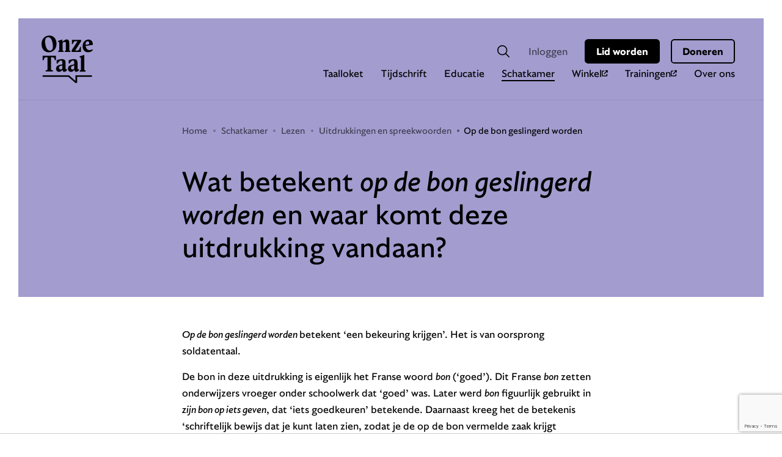

--- FILE ---
content_type: text/html; charset=UTF-8
request_url: https://onzetaal.nl/schatkamer/lezen/uitdrukkingen/op-de-bon-geslingerd-worden
body_size: 10260
content:
<!DOCTYPE html>
<html lang="nl" style='--bg:#A39CCF'>
    <!-- <head>
    <title>Taalloket - OnzeTaal</title>
    <meta charset="UTF-8">
    <meta name="viewport" content="width=device-width" />
    <link rel="stylesheet" href="/dist/css/app.css?1644842673914" media="all" />
</head> -->
<head>
    <title>op de bon geslingerd worden (herkomst en betekenis) | Genootschap Onze Taal</title>
    <meta charset="UTF-8">
    <meta name="viewport" content="width=device-width" />
    <meta name="web_author" content="Est Digital">
    <meta name="description" content="Wat betekent ‘op de bon geslingerd worden’? Wat is een ‘bon’ eigenlijk?" />
    <meta property="og:title" content="Wat betekent op de bon geslingerd worden en waar komt deze uitdrukking vandaan?" />
    <meta property="og:type" content="website" />
    <meta property="og:description" content="Wat betekent ‘op de bon geslingerd worden’? Wat is een ‘bon’ eigenlijk?" />
    <meta property="og:locale" content="nl_NL" />
    <meta property="og:site_name" content="Onze Taal" />
    <meta property="og:url" content="https://onzetaal.nl/schatkamer/lezen/uitdrukkingen/op-de-bon-geslingerd-worden" />
    <meta property="og:image:type" content="image/jpeg" />
    <meta property="og:image:width" content="225" />
    <meta property="og:image:height" content="225" />
    <meta property="twitter:card" content="summary">
    <meta property="twitter:title" content="Wat betekent op de bon geslingerd worden en waar komt deze uitdrukking vandaan?">
    <meta property="twitter:description" content="Wat betekent ‘op de bon geslingerd worden’? Wat is een ‘bon’ eigenlijk?">
    
        <meta property="og:image" content="https://onzetaal.nl/assets/images/onzetaal-facebook.jpeg" />
        <meta property="twitter:image:src" content="https://onzetaal.nl/assets/images/onzetaal_tweet.png">
    
    <meta name="application-name" content="Onze Taal"/>
    <meta name="msapplication-TileColor" content="#ffffff"/>
    <meta name="msapplication-square70x70logo" content="/assets/icons/ms-icon-70.png"/>
    <meta name="msapplication-square150x150logo" content="/assets/icons/ms-icon-150.png"/>
    <link rel="icon" type="image/x-icon" href="/assets/images/favicon-16x16.png">
    <link rel="icon" type="image/x-icon" href="/assets/images/favicon-32x32.png">
    <link rel="icon" type="image/x-icon" href="/assets/images/favicon.ico">
    <script>
        (function(w,d,s,l,i){
            w[l]=w[l]||[];
            w[l].push({'gtm.start':new Date().getTime(),event:'gtm.js'});
            var f=d.getElementsByTagName(s)[0], j=d.createElement(s),dl=l!='dataLayer'?'&l='+l:'';
            j.async=true;
            j.src='https://www.googletagmanager.com/gtm.js?id='+i+dl;f.parentNode.insertBefore(j,f);
        })(window,document,'script','dataLayer','GTM-P4NHWF9');
    </script>
    <script async src="https://www.googletagmanager.com/gtag/js?id=G-PPZJ8HCB4M"></script>
    <script>
        window.dataLayer = window.dataLayer || [];
        function gtag(){dataLayer.push(arguments);}
        gtag('js', new Date());
        gtag('config', 'G-PPZJ8HCB4M');
    </script>
    <script src="https://www.google.com/recaptcha/api.js?render=6LekAcwZAAAAAOI87Gpnth6ifdIHHZrT3MXMKpFu"></script>
    <link rel="stylesheet" href="/assets/css/app.css?1765463297" media="all" />
    <!--[if IE 8]><script src="/js/ie/rem.min.js?1469174875"></script><![endif]-->
    <!--[if IE 8]><script src="/js/ie/respond.min.js?1469174875"></script><![endif]-->
    <!--[if IE 8]><script src="/js/ie/placeholders.min.js?1469174875"></script><![endif]-->
    <!--[if IE 9]><script src="/js/ie/placeholders.min.js?1469174875"></script><![endif]-->

    
        
            <script type="application/ld+json">
                {
                    "@context": "http://schema.org",
                    "@type": "BreadcrumbList",
                    "itemListElement":
                    [
        
                    {
                        "@type": "ListItem",
                        "position": 1,
                        "item":
                        {
                            "@id": "schatkamer",
                            "name": "Wat betekent op de bon geslingerd worden en waar komt deze uitdrukking vandaan?"
                        }
                    }
        
                        ,
        
    
        
                    {
                        "@type": "ListItem",
                        "position": 2,
                        "item":
                        {
                            "@id": "schatkamer/lezen",
                            "name": "Wat betekent op de bon geslingerd worden en waar komt deze uitdrukking vandaan?"
                        }
                    }
        
                        ,
        
    
        
                    {
                        "@type": "ListItem",
                        "position": 3,
                        "item":
                        {
                            "@id": "schatkamer/schatkamer/lezen/uitdrukkingen",
                            "name": "Wat betekent op de bon geslingerd worden en waar komt deze uitdrukking vandaan?"
                        }
                    }
        
                        ,
        
    
        
                    {
                        "@type": "ListItem",
                        "position": 4,
                        "item":
                        {
                            "@id": "schatkamer/schatkamer/lezen/schatkamer/schatkamer/lezen/uitdrukkingen/op-de-bon-geslingerd-worden",
                            "name": "Wat betekent op de bon geslingerd worden en waar komt deze uitdrukking vandaan?"
                        }
                    }
        
                    ]
                }
            </script>
        
    

    <script type="application/ld+json">
        {
            "@context": "http://schema.org",
            "@type": "WebSite",
            "url": "https://onzetaal.nl/",
            "inLanguage": "nl",
            "publisher": {
                "@context": "http://schema.org",
                "@type": "Organization",
                "name": "Onze Taal",
                "logo": {
                    "@context": "http://schema.org",
                    "@type": "ImageObject",
                    "url": "https://onzetaal.nl/assets/images/logo.png"
                }
            },
            "potentialAction": {
                "@type": "SearchAction",
                "target": "/zoekresultaten?keywords={keywords}",
                "query-input": {
                    "@type": "PropertyValueSpecification",
                    "valueName": "keywords"
                }

            }
        }
    </script>
    <script>
        //Facebook
        !function(f,b,e,v,n,t,s)
        {if(f.fbq)return;n=f.fbq=function(){n.callMethod?
        n.callMethod.apply(n,arguments):n.queue.push(arguments)};
        if(!f._fbq)f._fbq=n;n.push=n;n.loaded=!0;n.version='2.0';
        n.queue=[];t=b.createElement(e);t.async=!0;
        t.src=v;s=b.getElementsByTagName(e)[0];
        s.parentNode.insertBefore(t,s)}(window,document,'script',
        'https://connect.facebook.net/en_US/fbevents.js');
        fbq('init', '1697619383631966');
        fbq('track', 'PageView');
        //linkedIn
        _linkedin_data_partner_id = "323114";
        var linkedInInsigh  = function(){
            var s = document.getElementsByTagName("script")[0];
            var b = document.createElement("script");
            b.type = "text/javascript";
            b.async = true;
            b.src = "https://snap.licdn.com/li.lms-analytics/insight.min.js";
            s.parentNode.insertBefore(b, s);
        };
        linkedInInsigh();
    </script>

    <script async src="https://tags.refinery89.com/v2/onzetaalnl.js"></script>
</head>

    <body class="cookie-popup">
     
        <div class="page" id="page">
            <header>
    <div class="navbar navbar-expand">
        <div class="container-fluid p-0">
            <a class="mburger mburger--collapse navbar-toggler d-flex d-lg-none" href="#mobile-menu">
				<b></b>
				<b></b>
				<b></b>
				<span class="visually-hidden">Open menu</span>
			</a>
            <a class="navbar-brand" href="/">
                <span class="visually-hidden">Onze Taal</span>
                <img src="/assets/images/logo.svg" alt="logo" width="84" height="78">
            </a>
            <nav class="collapse navbar-collapse">
                <h2 class="visually-hidden">Hoofdmenu</h2>
                <ul class="navbar-nav order-2 order-xxl-1 d-none d-lg-flex">
                    <li class="nav-item">
                        <a class="nav-link" aria-current="page" href="/taalloket">Taalloket</a>
                    </li>
                    <li class="nav-item">
                        <a class="nav-link" href="/tijdschrift">Tijdschrift</a>
                    </li>
                    <li class="nav-item">
                        <a class="nav-link" href="/educatie">Educatie</a>
                    </li>
                    <li class="nav-item">
                        <a class="nav-link active" href="/schatkamer">Schatkamer</a>
                    </li>
                    <li class="nav-item">
                        <a class="nav-link" href="https://onzetaalwebwinkel.nl/">Winkel <i class="fa-solid fa-arrow-up-right-from-square"></i></a>
                    </li>
                    <li class="nav-item">
                      <a class="nav-link" href="https://training.onzetaal.nl/" target="_blank">Trainingen <i class="fa-solid fa-arrow-up-right-from-square"></i></a>
                    </li>
                    <li class="nav-item">
                        <a class="nav-link" href="/over-onze-taal">Over ons</a>
                    </li>

                    
                    
                    



                </ul>
                <ul class="navbar-nav navbar-nav-utilities ml-auto order-1 order-xxl-2 d-flex">
                    <li class="nav-item">
                        <a class="nav-link nav-link-form" href="#">
                            <span class="visually-hidden">Zoeken</span>
                            <svg width="20px" height="20px" viewBox="0 0 20 20" version="1.1" xmlns="http://www.w3.org/2000/svg" xmlns:xlink="http://www.w3.org/1999/xlink">
                                <g stroke="none" stroke-width="1" fill="none" fill-rule="evenodd">
                                    <g transform="translate(-971.000000, -90.000000)" fill="#000000">
                                        <g transform="translate(971.000000, 90.000000)">
                                            <path d="M19.8026049,18.6447318 L14.5483978,13.3905247 C16.3350383,11.1944238 16.8635328,8.23378314 15.9481448,5.55545107 C15.0327568,2.87711901 12.8027137,0.85845264 10.0463567,0.215074981 C7.28999963,-0.42835522 4.39598237,0.393636582 2.38966339,2.3896074 C0.393668922,4.39584757 -0.428430591,7.28968094 0.215130965,10.0463007 C0.858561166,12.8026577 2.87717499,15.0325432 5.55550706,15.9480888 C8.23383913,16.8634768 11.1945848,16.3349824 13.3905807,14.5483418 L18.6447878,19.8025489 C18.970102,20.0816786 19.4565102,20.0632075 19.7592576,19.7594486 C20.0630034,19.4567275 20.0814982,18.970293 19.8023579,18.6449787 L19.8026049,18.6447318 Z M3.54740165,12.8404092 C2.31492229,11.6089544 1.6222339,9.93824793 1.6222339,8.19569014 C1.6222339,6.45420947 2.31389772,4.78360805 3.54535251,3.55097107 C4.7768073,2.31951628 6.4475138,1.62682789 8.19007158,1.62682789 C9.93262937,1.62682789 11.6032045,2.31951628 12.8347907,3.55097107 C14.0662454,4.78345043 14.7579093,6.4541832 14.7579093,8.19569014 C14.7579093,9.93819538 14.0652209,11.6088231 12.8327415,12.8404092 C11.6064096,14.0811114 9.93478359,14.7799472 8.19012412,14.7799472 C6.44546466,14.7799472 4.77383867,14.0810851 3.54750673,12.8404092 L3.54740165,12.8404092 Z"></path>
                                        </g>
                                    </g>
                                </g>
                            </svg>
                        </a>
                        <form class="validate search-form" id="general-search-form" method="post" action="https://onzetaal.nl/"  >
<div class='hiddenFields'>
<input type="hidden" name="params" value="eyJyZXN1bHRfcGFnZSI6Ilwvem9la3Jlc3VsdGF0ZW4ifQ" />
<input type="hidden" name="ACT" value="83" />
<input type="hidden" name="site_id" value="1" />
<input type="hidden" name="csrf_token" value="311ba372052a7827339eb54ed91871cc869e7d22" />
</div>


                            <div class="form-group">
                                <label class="visually-hidden" for="search_main">Zoekveld</label>
                                <input type="text" id="search_main" placeholder="Zoekwoord" class="form-control required" name="zoek" data-pristine-required-message="Voer zoekterm in" minlength="2">
                                <button form="general-search-form" type="submit" class="btn btn--tertiary">
                                    <span class="visually-hidden">Zoek</span>
                                    <svg width="20px" height="20px" viewBox="0 0 20 20" version="1.1" xmlns="http://www.w3.org/2000/svg" xmlns:xlink="http://www.w3.org/1999/xlink">
                                        <g stroke="none" stroke-width="1" fill="none" fill-rule="evenodd">
                                            <g transform="translate(-971.000000, -90.000000)" fill="#000000">
                                                <g transform="translate(971.000000, 90.000000)">
                                                    <path d="M19.8026049,18.6447318 L14.5483978,13.3905247 C16.3350383,11.1944238 16.8635328,8.23378314 15.9481448,5.55545107 C15.0327568,2.87711901 12.8027137,0.85845264 10.0463567,0.215074981 C7.28999963,-0.42835522 4.39598237,0.393636582 2.38966339,2.3896074 C0.393668922,4.39584757 -0.428430591,7.28968094 0.215130965,10.0463007 C0.858561166,12.8026577 2.87717499,15.0325432 5.55550706,15.9480888 C8.23383913,16.8634768 11.1945848,16.3349824 13.3905807,14.5483418 L18.6447878,19.8025489 C18.970102,20.0816786 19.4565102,20.0632075 19.7592576,19.7594486 C20.0630034,19.4567275 20.0814982,18.970293 19.8023579,18.6449787 L19.8026049,18.6447318 Z M3.54740165,12.8404092 C2.31492229,11.6089544 1.6222339,9.93824793 1.6222339,8.19569014 C1.6222339,6.45420947 2.31389772,4.78360805 3.54535251,3.55097107 C4.7768073,2.31951628 6.4475138,1.62682789 8.19007158,1.62682789 C9.93262937,1.62682789 11.6032045,2.31951628 12.8347907,3.55097107 C14.0662454,4.78345043 14.7579093,6.4541832 14.7579093,8.19569014 C14.7579093,9.93819538 14.0652209,11.6088231 12.8327415,12.8404092 C11.6064096,14.0811114 9.93478359,14.7799472 8.19012412,14.7799472 C6.44546466,14.7799472 4.77383867,14.0810851 3.54750673,12.8404092 L3.54740165,12.8404092 Z"></path>
                                                </g>
                                            </g>
                                        </g>
                                    </svg>
                                </button>
                            </div>
                        </form>
                    </li>
                    <li class="nav-item">
                        
                                <a class="nav-link" href="/inloggen">Inloggen</a>
                        
                    </li>
                    
                        <li class="nav-item nav-item-btn">
                            <a class="btn btn--primary" href="/over-onze-taal/lid-worden">Lid worden</a>
                        </li>
                    
                    <li class="nav-item nav-item-btn">
                        <a href="https://www3.pay.nl/doneren/SL-7525-1082/0Lc44f5" class="btn btn--secondary">Doneren</a>
                    </li>
                </ul>
            </nav>
            <div id="mobile-menu" class="d-lg-none">
				<ul>
                    <li >
                        <a href="/taalloket">Taalloket</a>
                    </li>
                    <li >
                        <a href="/tijdschrift">Tijdschrift</a>
                    </li>
                    <li >
                        <a href="/educatie">Educatie</a>
                    </li>
                    <li  class="Selected">
                        <a href="/schatkamer">Schatkamer</a>
                    </li>
                    <li >
                        <a href="/webwinkel">Winkel</a>
                    </li>
                    <li class="nav-item">
                        <a class="nav-link" href="https://training.onzetaal.nl/" target="_blank">Trainingen&nbsp;<i class="fa-solid fa-arrow-up-right-from-square"></i></a>
                    </li>
                    <li >
                        <a href="/over-onze-taal">Over Onze Taal</a>
                    </li>
                    
                    
                    
                    <li >
                        
                            <a href="/inloggen">Inloggen</a>
                        
                    </li>
                    
                        <li >
                            <a href="/over-onze-taal/lid-worden" class="btn btn--primary">Lid worden</a>
                        </li>
                    
					<li >
                        <a href="https://www3.pay.nl/doneren/SL-7525-1082/0Lc44f5" class="btn btn--secondary">Doneren</a>
                    </li>
				</ul>
			</div>
        </div>
    </div>
</header>

            
    
    
    
    <main>
    
        <section class="content content--template pageheader pageheader--centered">
    <div class="container">
        <div class="pageheader__content">
            <div class="row justify-content-center">
                <div class="col-12 col-md-11 col-lg-9 col-xl-7">
                    <div class="pageheader__content__inner">
                        <ol class="breadcrumb">
                            <li><a href="https://onzetaal.nl">Home</a></li><li><a href="https://onzetaal.nl/schatkamer">Schatkamer</a></li><li><a href="https://onzetaal.nl/schatkamer/lezen">Lezen</a></li><li><a href="https://onzetaal.nl/schatkamer/lezen/uitdrukkingen">Uitdrukkingen en spreekwoorden</a></li><li  class="last">Op de bon geslingerd worden</li>
                        </ol>
                        <h1><p>Wat betekent <em>op de bon geslingerd worden</em> en waar komt deze uitdrukking vandaan?</p></h1>

                    </div>
                </div>
            </div>
        </div>

    </div>
</section>
        <section class="pagebody pagebody--overview pagebody--overview--small-titles">
            <div class="container">
                <section>
                    <div class="row justify-content-center">

                            <div class="col-12 col-md-12 col-lg-7 ">
                                <div class="content__info">
                                    <div class="contentBlocks row">

                                      
                                        
	<div class="item text col-12"><p><em>Op de bon geslingerd worden </em>betekent &lsquo;een bekeuring krijgen&rsquo;. Het is van oorsprong soldatentaal.</p>

<p>De bon in deze uitdrukking is eigenlijk het Franse woord <em>bon</em> (&lsquo;goed&rsquo;). Dit Franse <em>bon</em> zetten onderwijzers vroeger onder schoolwerk dat &lsquo;goed&rsquo; was. Later werd <em>bon</em> figuurlijk gebruikt in <em>zijn bon op iets geven</em>, dat &lsquo;iets goedkeuren&rsquo; betekende. Daarnaast kreeg het de betekenis &lsquo;schriftelijk bewijs dat je kunt laten zien, zodat je de op de bon vermelde zaak krijgt uitgereikt&rsquo;. Deze laatste betekenis komt uit de Franse vaste verbinding <em>bon pour</em> (&lsquo;goed voor&rsquo;).</p>

<p>In de vierde druk van Van Dale (1898) komt voor het eerst <em>iemand op den bon zetten</em> voor, met de betekenis &lsquo;rapport maken van iemand&rsquo;. Er wordt aan toegevoegd dat dit eigenlijk legertaal is. In de vijfde druk (1914) wordt bij <em>iemand op de bon zetten</em> de betekenis &lsquo;iemand bekeuren&rsquo; toegevoegd. In de achtste druk (1961) staat voor het eerst <em>iemand op de bon slingeren</em>, met de toevoeging dat dit informele soldatentaal is.</p>

<p>Het <em>Soldatenwoordenboek</em> van Leen Verhoeff (1995) vermeldt <em>een bon krijgen</em> ook, met de betekenis &lsquo;door een meerdere rapport aangezegd krijgen&rsquo;. Varianten zijn <em>op de bon/op rapport gezet/geslingerd worden</em>.</p></div>

                                      
	<div class="item cta col-12 donation-cta">
		<div class="card card--cta bg-color12">
			<div class="card__content">
				<h2 class="card__title">
          
            Blij met deze uitleg?
          
        </h2>
        
          <p>Met een donatie van &euro; 5 steun je Onze Taal. Bedankt!</p>
        
			</div>
			<div class="card__footer">
				<button type="button" class="btn btn--primary" data-bs-toggle="modal" data-bs-target="#donateModal">Doneren</button>
				<a href="/over-onze-taal/steun-onze-taal" class="btn btn--secondary">Meer weten?</a>
			</div>
		</div>
	</div>
	<div class="modal fade doneren" id="donateModal" tabindex="-1" role="dialog" data-backdrop="static" data-keyboard="true" aria-labelledby="donateModalTitle" aria-hidden="true">
		<div class="modal-dialog modal-dialog-centered" role="document">
			<div class="modal-content">
				<div class="modal-header">
					<a class="close" data-bs-dismiss="modal" aria-label="Close">
						<figure><img src="/assets/images/close-button-donatie.svg" alt="Close doneren block" /></figure>
					</a>
				</div>
				<div class="modal-body">
					<h3 class="modal-title" id="donateModalTitle">Fijn dat je Onze Taal steunt</h3>
					<p>Zo kunnen we taalnieuws, taaltips en taaladvies blijven verspreiden.<br>Bedankt!</p>
				</div>
				<form  method="POST" class="validate">
<input type="hidden" name="csrf_token" value="311ba372052a7827339eb54ed91871cc869e7d22" /><input type="hidden" name="formHash" value="jDMZQLe3y_0dc8_26a1b45e0e86daee083317e892063bfbe379a8d4696d9b750c96f" /><a id="fc18cd-form-jDMZQLe3y_0dc8_26a1b45e0e86daee083317e892063bfbe379a8d4696d9b750c96f"></a><div style="position: absolute !important; width: 0 !important; height: 0 !important; overflow: hidden !important;" aria-hidden="true" tabindex="-1"><label for="freeform_form_handle">Leave this field blank</label><input type="text" value="" name="freeform_form_handle" id="freeform_form_handle" /></div>
					<div class="modal-footer">
						<p>Bedrag</p>
            <div class="modal-footer--buttons">

              <!-- <a href="#" class="button--money" data-dontation-amount='2'>€ 2</a> -->
              <a href="#" class="button--money" data-dontation-amount='5'>€ 5</a>
              <a href="#" class="button--money" data-dontation-amount='7,5'>€ 7,50</a>
              <a href="#" class="button--money" data-dontation-amount='10'>€ 10</a>

            </div>
						<span>
							<span class="euro-sign">€ </span>
							<input type="text" id="doneren-money" name="amount" class="validateDonation" required placeholder="anders" />
						</span>
						<input type="submit" class="btn btn--primary" value="Betalen">
					</div>
				<script>var o = document.getElementsByName("freeform_form_handle"); for (var i in o) { if (!o.hasOwnProperty(i)) {continue;} o[i].value = ""; }</script></form>
			</div>
		</div>
	</div>

                                    </div>
                                </div>

                        </div>
                    </div>
                </section>
            </div>
        </section>
    <script type='application/ld+json'>{"@context":"https:\/\/schema.org","@type":"Article","name":"Wat betekent op de bon geslingerd worden en waar komt deze uitdrukking vandaan?","url":"https:\/\/onzetaal.nl\/schatkamer\/lezen\/uitdrukkingen\/op-de-bon-geslingerd-worden"}</script>
    </main>

                <footer class="footer">
        <div class="footer__top">
            <div class="container">
                <div class="row">
                    <div class="col-12 col-lg-6">
                        <div class="footer__content">
                            <a class="navbar-brand" href="#">
                                <img src="/assets/images/logo.svg" alt="logo" width="84" height="78" />
                            </a>
                            <ul>
                                <li><strong>Genootschap Onze Taal</strong></li>
                                <li>Paleisstraat 9 </li>
                                <li>2514 JA   Den Haag</li>
                            </ul>
    
                            <ul class="footer__content--openingstijden">
                                <li><strong>Taalvragen</strong></li>
                                <li class="footer__content--openingstijden-nummer">
                                    085 00 28 428 
        
                                    (werkdagen 9.30-12.30 en 13.30-16.00 uur)
        
                                    <svg width="18px" height="19px" viewBox="0 0 18 19" class="bi bi-telephone" >
                                        <g stroke="none" stroke-width="1" fill="none" fill-rule="evenodd">
                                            <g transform="translate(-90.000000, -343.000000)" fill="#000000" fill-rule="nonzero">
                                                <g transform="translate(89.998209, 303.000000)">
                                                    <g transform="translate(0.000000, 40.250589)">
                                                        <path d="M16.753704,0.804538227 L13.4419863,0.0416425549 C12.6826269,-0.134138276 11.9091912,0.259617652 11.6033257,0.976782842 L10.0740325,4.54513371 C9.79278314,5.199059 9.98264017,5.97249466 10.5345645,6.42248672 L11.9408112,7.57210022 C10.9353585,9.41426273 9.41660529,10.933016 7.57444278,11.9349667 L6.42482928,10.5287201 C5.97483722,9.97676138 5.20140157,9.78693869 4.54747628,10.068188 L0.975623524,11.5974812 C0.258424001,11.9033124 -0.13179571,12.6767481 0.0404489047,13.4361419 L0.803344577,16.7478596 C0.972087308,17.4826029 1.6189745,17.9959048 2.37133019,17.9959048 C10.9810547,17.9994054 18.0017479,11.0279445 18.0017479,2.37248951 C18.0017479,1.62013382 17.4884816,0.973280959 16.753704,0.804538227 Z M2.4381063,16.3119094 L1.70336303,13.1232383 L5.15567108,11.6431774 L7.11387641,14.0372986 C10.5872988,12.4060731 12.4084156,10.5919943 14.0396411,7.11153384 L11.64552,5.15332852 L13.1255808,1.70102047 L16.314252,2.43576374 C16.2790958,10.0857661 10.0881087,16.2767532 2.4381063,16.3119094 Z"></path>
                                                    </g>
                                                </g>
                                            </g>
                                        </g>
                                    </svg>
                                </li>

                                <li>
                                    <a href="mailto:taaladvies@onzetaal.nl" class="link link--icon">
                                        <svg width="20px" height="14px" viewBox="0 0 20 14">
                                            <g stroke="none" stroke-width="1" fill="none" fill-rule="evenodd">
                                                <g transform="translate(-90.000000, -270.000000)" fill="#000000">
                                                    <g transform="translate(90.000000, 185.000000)">
                                                        <g transform="translate(0.000000, 79.000000)">
                                                            <g transform="translate(0.000000, 6.000000)">
                                                                <path d="M17.8571429,0 L2.14285714,0 C0.959817143,0.00087584 0.000891428571,0.9406208 0,2.1 L0,11.9 C0.0008928,13.0593792 0.959817143,13.9991264 2.14285714,14 L17.8571429,14 C19.0401829,13.9991242 19.9991086,13.0593792 20,11.9 L20,2.1 C19.9991063,0.9406208 19.0401829,0.0008736 17.8571429,0 Z M18.5714286,11.9 C18.5714286,12.2867584 18.2517943,12.6 17.8571429,12.6 L2.14285714,12.6 C1.74820571,12.6 1.42857143,12.2867584 1.42857143,11.9 L1.42857143,2.1 C1.42857143,1.7132416 1.74820571,1.4 2.14285714,1.4 L17.8571429,1.4 C18.2517943,1.4 18.5714286,1.7132416 18.5714286,2.1 L18.5714286,11.9 Z"></path>
                                                                <path d="M16.0322286,2.917152 L10,6.859104 L3.96777143,2.918048 C3.80973486,2.813048 3.61597714,2.77367328 3.42937143,2.80954688 C3.241872,2.84542272 3.07757714,2.95304576 2.97133714,3.10791488 C2.86597943,3.26366432 2.82758629,3.45442048 2.86597943,3.63729408 C2.90437257,3.82016992 3.01597943,3.98028288 3.17491657,4.08267328 L9.603488,8.28267328 C9.84367086,8.43929856 10.1561737,8.43929856 10.3963566,8.28267328 L16.824928,4.08267328 C17.1490423,3.86654912 17.2347566,3.43517888 17.0177851,3.11579968 C16.7999291,2.79554688 16.3606423,2.70717888 16.0320709,2.91805024 L16.0322286,2.917152 Z"></path>
                                                            </g>
                                                        </g>
                                                    </g>
                                                </g>
                                            </g>
                                        </svg>
                                        taaladvies@onzetaal.nl
                                    </a>
                                </li>


                            </ul>
    


    
                            <ul class="footer__content--openingstijden">
                                <li><strong>Ledenservice</strong></li>
                                <li class="footer__content--openingstijden-nummer">
                                    070 356 12 20
        
                                    (dinsdag en donderdag 9.30-12.00 uur)
        
                                    <svg width="18px" height="19px" viewBox="0 0 18 19" class="bi bi-telephone">
                                        <g stroke="none" stroke-width="1" fill="none" fill-rule="evenodd">
                                            <g transform="translate(-90.000000, -343.000000)" fill="#000000" fill-rule="nonzero">
                                                <g transform="translate(89.998209, 303.000000)">
                                                    <g transform="translate(0.000000, 40.250589)">
                                                        <path d="M16.753704,0.804538227 L13.4419863,0.0416425549 C12.6826269,-0.134138276 11.9091912,0.259617652 11.6033257,0.976782842 L10.0740325,4.54513371 C9.79278314,5.199059 9.98264017,5.97249466 10.5345645,6.42248672 L11.9408112,7.57210022 C10.9353585,9.41426273 9.41660529,10.933016 7.57444278,11.9349667 L6.42482928,10.5287201 C5.97483722,9.97676138 5.20140157,9.78693869 4.54747628,10.068188 L0.975623524,11.5974812 C0.258424001,11.9033124 -0.13179571,12.6767481 0.0404489047,13.4361419 L0.803344577,16.7478596 C0.972087308,17.4826029 1.6189745,17.9959048 2.37133019,17.9959048 C10.9810547,17.9994054 18.0017479,11.0279445 18.0017479,2.37248951 C18.0017479,1.62013382 17.4884816,0.973280959 16.753704,0.804538227 Z M2.4381063,16.3119094 L1.70336303,13.1232383 L5.15567108,11.6431774 L7.11387641,14.0372986 C10.5872988,12.4060731 12.4084156,10.5919943 14.0396411,7.11153384 L11.64552,5.15332852 L13.1255808,1.70102047 L16.314252,2.43576374 C16.2790958,10.0857661 10.0881087,16.2767532 2.4381063,16.3119094 Z"></path>
                                                    </g>
                                                </g>
                                            </g>
                                        </g>
                                    </svg>
                                </li>

                                
                                <li>
                                    <a href="mailto:info@onzetaal.nl " class="link link--icon">
                                        <svg width="20px" height="14px" viewBox="0 0 20 14">
                                            <g stroke="none" stroke-width="1" fill="none" fill-rule="evenodd">
                                                <g transform="translate(-90.000000, -270.000000)" fill="#000000">
                                                    <g transform="translate(90.000000, 185.000000)">
                                                        <g transform="translate(0.000000, 79.000000)">
                                                            <g transform="translate(0.000000, 6.000000)">
                                                                <path d="M17.8571429,0 L2.14285714,0 C0.959817143,0.00087584 0.000891428571,0.9406208 0,2.1 L0,11.9 C0.0008928,13.0593792 0.959817143,13.9991264 2.14285714,14 L17.8571429,14 C19.0401829,13.9991242 19.9991086,13.0593792 20,11.9 L20,2.1 C19.9991063,0.9406208 19.0401829,0.0008736 17.8571429,0 Z M18.5714286,11.9 C18.5714286,12.2867584 18.2517943,12.6 17.8571429,12.6 L2.14285714,12.6 C1.74820571,12.6 1.42857143,12.2867584 1.42857143,11.9 L1.42857143,2.1 C1.42857143,1.7132416 1.74820571,1.4 2.14285714,1.4 L17.8571429,1.4 C18.2517943,1.4 18.5714286,1.7132416 18.5714286,2.1 L18.5714286,11.9 Z"></path>
                                                                <path d="M16.0322286,2.917152 L10,6.859104 L3.96777143,2.918048 C3.80973486,2.813048 3.61597714,2.77367328 3.42937143,2.80954688 C3.241872,2.84542272 3.07757714,2.95304576 2.97133714,3.10791488 C2.86597943,3.26366432 2.82758629,3.45442048 2.86597943,3.63729408 C2.90437257,3.82016992 3.01597943,3.98028288 3.17491657,4.08267328 L9.603488,8.28267328 C9.84367086,8.43929856 10.1561737,8.43929856 10.3963566,8.28267328 L16.824928,4.08267328 C17.1490423,3.86654912 17.2347566,3.43517888 17.0177851,3.11579968 C16.7999291,2.79554688 16.3606423,2.70717888 16.0320709,2.91805024 L16.0322286,2.917152 Z"></path>
                                                            </g>
                                                        </g>
                                                    </g>
                                                </g>
                                            </g>
                                        </svg>
                                        info@onzetaal.nl 
                                    </a>
                                </li>
    


                            </ul>
    
                        </div>
                    </div>
                    <div class="col-12 col-lg-6">
                        <div class="card card--balloon card--newsletter bg-color7">
                            <div class="card__content">
                                <h2 class="card__title">Blijf op de hoogte!</h2>
                                <p>Meld je aan voor onze gratis nieuwsbrief Taalpost.</p>
                                <form method="post" enctype="application/x-www-form-urlencoded" class="validate newsletter-form" id="newsletter-form-footer" action="https://m12.mailplus.nl/genericservice/code/servlet/Redirect">
                                    <fieldset>
                                        <div class="form-group">
                                            <label for="field1262-footer" class="visually-hidden">Voer e-mailadres in</label>
                                            <input type="email" placeholder="E-mailadres" class="form-control required email" autocomplete="email" name="field1262" id="field1262-footer" required data-pristine-required-message="Voer e-mailadres in" data-pristine-email-message="Voer correct e-mailadres in"/>
                                            <input type="hidden" name="field1266" value="4"/>
                                            <input type="hidden" name="userId" value="31200444"/>
                                            <input type="hidden" name="formEncId" value="CZvhjcy6ptfAgUqDr8Xf" />
                                            <input type="hidden" name="pagePosition" value="1" />
                                            <input type="hidden" name="viewMode" value="STATICINTEGRATION" />
                                            <input type="hidden" name="redir" value="formAdmin2" />
                                            <input type="hidden" name="formLayout" value="N" />
                                        </div>
                                        <div class="form-group checkbox-group avg-group">
                                            <input type="checkbox" value="ja" class="form-control checkbox-control required" id="terms_conditions-footer" name="terms_conditions-footer" required data-pristine-required-message="Accepteer de privacyvoorwaarden"/>
                                            <label for="terms_conditions-footer">
                                                Ik ga akkoord met de
                                                <a href="/algemene-voorwaarden" target="_blank">privacyvoorwaarden</a>
                                            </label>
                                        </div>
                                        <div class="form-group submit-group">
                                            <button class="btn btn--primary" type="submit" form="newsletter-form-footer">
                                                Aanmelden
                                            </button>
                                        </div>
                                    </fieldset>
                                </form>
    
                                <ul class="social-list">
        
        
                                    <li>
                                        <a href="http://www.facebook.com/onzetaal" class="link link--social" aria-label="Naar ons facebook-account" target="_blank">
                                            <svg width="13px" height="24px" viewBox="0 0 13 24">
                                                <g stroke="none" stroke-width="1" fill="none" fill-rule="evenodd">
                                                    <g transform="translate(-847.000000, -367.000000)" fill="#000000" fill-rule="nonzero">
                                                        <g transform="translate(740.000000, 80.000000)">
                                                            <g transform="translate(94.000000, 277.000000)">
                                                                <g transform="translate(13.072950, 10.000050)">
                                                                    <path d="M12.0116901,13.4999678 L12.678284,9.15653334 L8.51063034,9.15653334 L8.51063034,6.33795181 C8.51063034,5.1496917 9.09281279,3.99141504 10.9593855,3.99141504 L12.8540648,3.99141504 L12.8540648,0.293425814 C12.8540648,0.293425814 11.1346628,0 9.49079158,0 C6.05857931,0 3.81517645,2.08030205 3.81517645,5.84622324 L3.81517645,9.15653334 L0,9.15653334 L0,13.4999678 L3.81517645,13.4999678 L3.81517645,23.9999428 L8.51063034,23.9999428 L8.51063034,13.4999678 L12.0116901,13.4999678 Z"></path>
                                                                </g>
                                                            </g>
                                                        </g>
                                                    </g>
                                                </g>
                                            </svg>
                                        </a>
                                    </li>
        
        
                                    <li>
                                        <a href="https://www.instagram.com/onze_taal/" class="link link--social" aria-label="Naar ons instagram-account" target="_blank">
                                            <svg width="22px" height="22px" viewBox="0 0 22 22">
                                                <g stroke="none" stroke-width="1" fill="none" fill-rule="evenodd">
                                                    <g transform="translate(-900.000000, -368.000000)" fill="#000000" fill-rule="nonzero">
                                                        <g transform="translate(740.000000, 80.000000)">
                                                            <g transform="translate(148.000000, 277.000000)">
                                                                <g transform="translate(11.996498, 11.491841)">
                                                                    <path d="M10.508146,5.11756821 C7.52692145,5.11756821 5.12224883,7.52224082 5.12224883,10.5035112 C5.12224883,13.4847358 7.52692145,15.8894084 10.508146,15.8894084 C13.4894164,15.8894084 15.894089,13.4847358 15.894089,10.5035112 C15.894089,7.52224082 13.4894164,5.11756821 10.508146,5.11756821 Z M10.508146,14.0050287 C8.58160643,14.0050287 7.0066285,12.43472 7.0066285,10.5035112 C7.0066285,8.57225663 8.57693725,7.00194788 10.508146,7.00194788 C12.4394006,7.00194788 14.0097093,8.57225663 14.0097093,10.5035112 C14.0097093,12.43472 12.4347314,14.0050287 10.508146,14.0050287 Z M17.370648,4.89724708 C17.370648,4.20350789 16.8081493,3.64100923 16.1144101,3.64100923 C15.4206709,3.64100923 14.8581723,4.20350789 14.8581723,4.89724708 C14.8581723,5.59098627 15.415956,6.15348493 16.1144101,6.15348493 C16.8081493,6.15348493 17.370648,5.59570123 17.370648,4.89724708 Z M20.9378087,6.1722532 C20.858158,4.4894264 20.4737747,2.99881411 19.2409743,1.77068288 C18.0128431,0.542597431 16.5222308,0.158214192 14.839404,0.0738485483 C13.1050331,-0.0246161828 7.90658973,-0.0246161828 6.17221887,0.0738485483 C4.49410702,0.153499237 3.00349473,0.537882476 1.77069433,1.7660137 C0.53789392,2.99414493 0.15817986,4.48475722 0.0738142161,6.16758402 C-0.0246047387,7.90195488 -0.0246047387,13.1003525 0.0738142161,14.8347234 C0.153510681,16.5175502 0.53789392,18.0081625 1.77069433,19.2362937 C3.00349473,20.4644249 4.48943784,20.8487624 6.17221887,20.9331738 C7.90658973,21.0315928 13.1050331,21.0315928 14.839404,20.9331738 C16.5222308,20.8534774 18.0128431,20.4690941 19.2409743,19.2362937 C20.4690598,18.0081625 20.853443,16.5175502 20.9378087,14.8347234 C21.0362734,13.1003525 21.0362734,7.90662406 20.9378087,6.1722532 Z M18.6971982,16.6956656 C18.3315832,17.6143951 17.6237907,18.3222334 16.7003462,18.6925175 C15.317537,19.2409629 12.0362949,19.1143915 10.508146,19.1143915 C8.98004298,19.1143915 5.69413163,19.2362937 4.3159916,18.6925175 C3.3972621,18.3269026 2.68942382,17.6191101 2.31913967,16.6956656 C1.77069433,15.3128564 1.89726568,12.0316142 1.89726568,10.5035112 C1.89726568,8.97536236 1.7753635,5.689451 2.31913967,4.31131098 C2.68475465,3.39258148 3.39254715,2.6847432 4.3159916,2.31445905 C5.69880081,1.7660137 8.98004298,1.89258506 10.508146,1.89258506 C12.0362949,1.89258506 15.3222062,1.77068288 16.7003462,2.31445905 C17.6190757,2.68007402 18.326914,3.38786653 18.6971982,4.31131098 C19.2456435,5.69412018 19.1190722,8.97536236 19.1190722,10.5035112 C19.1190722,12.0316142 19.2456435,15.3175256 18.6971982,16.6956656 Z"></path>
                                                                </g>
                                                            </g>
                                                        </g>
                                                    </g>
                                                </g>
                                            </svg>
                                        </a>
                                    </li>
        
        
                                    <li>
                                        <a href="https://www.linkedin.com/company/1031155/" class="link link--social" aria-label="Naar ons linkedin-account" target="_blank">
                                            <svg width="21px" height="21px" viewBox="0 0 21 21">
                                                <g stroke="none" stroke-width="1" fill="none" fill-rule="evenodd">
                                                    <g transform="translate(-954.000000, -367.000000)" fill="#000000" fill-rule="nonzero">
                                                        <g transform="translate(740.000000, 80.000000)">
                                                            <g transform="translate(202.000000, 277.000000)">
                                                                <g transform="translate(12.000000, 10.000508)">
                                                                    <path d="M4.70062661,20.9994922 L4.70062661,6.97923141 L0.346892483,6.97923141 L0.346892483,20.9994922 L4.70062661,20.9994922 Z M2.52140207,5.06669935 C3.91313764,5.06669935 5.04280414,3.91359541 5.04280414,2.52140207 C5.04280414,1.12980382 3.91300031,0 2.52140207,0 C1.12980382,0 0,1.12980382 0,2.52140207 C0,3.91359541 1.12920873,5.06669935 2.52140207,5.06669935 Z M20.9952808,20.9994922 L20.9999499,20.9994922 L20.9999499,13.2979572 C20.9999499,9.52919786 20.189939,6.62766975 15.7836996,6.62766975 C13.665449,6.62766975 12.2456068,7.79015782 11.6643399,8.89171769 L11.6034117,8.89171769 L11.6034117,6.97923141 L7.42779296,6.97923141 L7.42779296,20.9994922 L11.7768579,20.9994922 L11.7768579,14.0573395 C11.7768579,12.2292189 12.1237046,10.4620264 14.3872948,10.4620264 C16.6180634,10.4620264 16.650885,12.547959 16.650885,14.1745268 L16.650885,20.9994922 L20.9952808,20.9994922 Z"></path>
                                                                </g>
                                                            </g>
                                                        </g>
                                                    </g>
                                                </g>
                                            </svg>
                                        </a>
                                    </li>
        
                                </ul>
    
                            </div>
                        </div>

                    </div>
                </div>
            </div>
        </div>
        <div class="footer__bottom">
            <div class="container">
                <ul>
                    <li><a href="/privacybeleid">Privacybeleid</a></li>
                    <li><a href="/algemene-voorwaarden">Algemene voorwaarden</a></li>
                    <li><a href="/cookies">Cookies</a></li>
                    <li><a href="/over-onze-taal/contact">Contact</a></li>
                </ul>
            </div>
        </div>
    </footer>

            

        </div>
        <script src="/assets/js/app.js?1765463337"></script>
        <script defer async src='https://restapi.mailplus.nl/integrationservice-1.1.0/app/subscribe_popup/zSzBvh6k7tPUeAssIk53y61468cncXwQ/cLapc5ZMHrrrYBCVH3JgtG7c9LYC6pjq'></script>
    </body>
</html>

--- FILE ---
content_type: text/html; charset=utf-8
request_url: https://www.google.com/recaptcha/api2/anchor?ar=1&k=6LekAcwZAAAAAOI87Gpnth6ifdIHHZrT3MXMKpFu&co=aHR0cHM6Ly9vbnpldGFhbC5ubDo0NDM.&hl=en&v=PoyoqOPhxBO7pBk68S4YbpHZ&size=invisible&anchor-ms=20000&execute-ms=30000&cb=blmmm1xbpe1p
body_size: 48671
content:
<!DOCTYPE HTML><html dir="ltr" lang="en"><head><meta http-equiv="Content-Type" content="text/html; charset=UTF-8">
<meta http-equiv="X-UA-Compatible" content="IE=edge">
<title>reCAPTCHA</title>
<style type="text/css">
/* cyrillic-ext */
@font-face {
  font-family: 'Roboto';
  font-style: normal;
  font-weight: 400;
  font-stretch: 100%;
  src: url(//fonts.gstatic.com/s/roboto/v48/KFO7CnqEu92Fr1ME7kSn66aGLdTylUAMa3GUBHMdazTgWw.woff2) format('woff2');
  unicode-range: U+0460-052F, U+1C80-1C8A, U+20B4, U+2DE0-2DFF, U+A640-A69F, U+FE2E-FE2F;
}
/* cyrillic */
@font-face {
  font-family: 'Roboto';
  font-style: normal;
  font-weight: 400;
  font-stretch: 100%;
  src: url(//fonts.gstatic.com/s/roboto/v48/KFO7CnqEu92Fr1ME7kSn66aGLdTylUAMa3iUBHMdazTgWw.woff2) format('woff2');
  unicode-range: U+0301, U+0400-045F, U+0490-0491, U+04B0-04B1, U+2116;
}
/* greek-ext */
@font-face {
  font-family: 'Roboto';
  font-style: normal;
  font-weight: 400;
  font-stretch: 100%;
  src: url(//fonts.gstatic.com/s/roboto/v48/KFO7CnqEu92Fr1ME7kSn66aGLdTylUAMa3CUBHMdazTgWw.woff2) format('woff2');
  unicode-range: U+1F00-1FFF;
}
/* greek */
@font-face {
  font-family: 'Roboto';
  font-style: normal;
  font-weight: 400;
  font-stretch: 100%;
  src: url(//fonts.gstatic.com/s/roboto/v48/KFO7CnqEu92Fr1ME7kSn66aGLdTylUAMa3-UBHMdazTgWw.woff2) format('woff2');
  unicode-range: U+0370-0377, U+037A-037F, U+0384-038A, U+038C, U+038E-03A1, U+03A3-03FF;
}
/* math */
@font-face {
  font-family: 'Roboto';
  font-style: normal;
  font-weight: 400;
  font-stretch: 100%;
  src: url(//fonts.gstatic.com/s/roboto/v48/KFO7CnqEu92Fr1ME7kSn66aGLdTylUAMawCUBHMdazTgWw.woff2) format('woff2');
  unicode-range: U+0302-0303, U+0305, U+0307-0308, U+0310, U+0312, U+0315, U+031A, U+0326-0327, U+032C, U+032F-0330, U+0332-0333, U+0338, U+033A, U+0346, U+034D, U+0391-03A1, U+03A3-03A9, U+03B1-03C9, U+03D1, U+03D5-03D6, U+03F0-03F1, U+03F4-03F5, U+2016-2017, U+2034-2038, U+203C, U+2040, U+2043, U+2047, U+2050, U+2057, U+205F, U+2070-2071, U+2074-208E, U+2090-209C, U+20D0-20DC, U+20E1, U+20E5-20EF, U+2100-2112, U+2114-2115, U+2117-2121, U+2123-214F, U+2190, U+2192, U+2194-21AE, U+21B0-21E5, U+21F1-21F2, U+21F4-2211, U+2213-2214, U+2216-22FF, U+2308-230B, U+2310, U+2319, U+231C-2321, U+2336-237A, U+237C, U+2395, U+239B-23B7, U+23D0, U+23DC-23E1, U+2474-2475, U+25AF, U+25B3, U+25B7, U+25BD, U+25C1, U+25CA, U+25CC, U+25FB, U+266D-266F, U+27C0-27FF, U+2900-2AFF, U+2B0E-2B11, U+2B30-2B4C, U+2BFE, U+3030, U+FF5B, U+FF5D, U+1D400-1D7FF, U+1EE00-1EEFF;
}
/* symbols */
@font-face {
  font-family: 'Roboto';
  font-style: normal;
  font-weight: 400;
  font-stretch: 100%;
  src: url(//fonts.gstatic.com/s/roboto/v48/KFO7CnqEu92Fr1ME7kSn66aGLdTylUAMaxKUBHMdazTgWw.woff2) format('woff2');
  unicode-range: U+0001-000C, U+000E-001F, U+007F-009F, U+20DD-20E0, U+20E2-20E4, U+2150-218F, U+2190, U+2192, U+2194-2199, U+21AF, U+21E6-21F0, U+21F3, U+2218-2219, U+2299, U+22C4-22C6, U+2300-243F, U+2440-244A, U+2460-24FF, U+25A0-27BF, U+2800-28FF, U+2921-2922, U+2981, U+29BF, U+29EB, U+2B00-2BFF, U+4DC0-4DFF, U+FFF9-FFFB, U+10140-1018E, U+10190-1019C, U+101A0, U+101D0-101FD, U+102E0-102FB, U+10E60-10E7E, U+1D2C0-1D2D3, U+1D2E0-1D37F, U+1F000-1F0FF, U+1F100-1F1AD, U+1F1E6-1F1FF, U+1F30D-1F30F, U+1F315, U+1F31C, U+1F31E, U+1F320-1F32C, U+1F336, U+1F378, U+1F37D, U+1F382, U+1F393-1F39F, U+1F3A7-1F3A8, U+1F3AC-1F3AF, U+1F3C2, U+1F3C4-1F3C6, U+1F3CA-1F3CE, U+1F3D4-1F3E0, U+1F3ED, U+1F3F1-1F3F3, U+1F3F5-1F3F7, U+1F408, U+1F415, U+1F41F, U+1F426, U+1F43F, U+1F441-1F442, U+1F444, U+1F446-1F449, U+1F44C-1F44E, U+1F453, U+1F46A, U+1F47D, U+1F4A3, U+1F4B0, U+1F4B3, U+1F4B9, U+1F4BB, U+1F4BF, U+1F4C8-1F4CB, U+1F4D6, U+1F4DA, U+1F4DF, U+1F4E3-1F4E6, U+1F4EA-1F4ED, U+1F4F7, U+1F4F9-1F4FB, U+1F4FD-1F4FE, U+1F503, U+1F507-1F50B, U+1F50D, U+1F512-1F513, U+1F53E-1F54A, U+1F54F-1F5FA, U+1F610, U+1F650-1F67F, U+1F687, U+1F68D, U+1F691, U+1F694, U+1F698, U+1F6AD, U+1F6B2, U+1F6B9-1F6BA, U+1F6BC, U+1F6C6-1F6CF, U+1F6D3-1F6D7, U+1F6E0-1F6EA, U+1F6F0-1F6F3, U+1F6F7-1F6FC, U+1F700-1F7FF, U+1F800-1F80B, U+1F810-1F847, U+1F850-1F859, U+1F860-1F887, U+1F890-1F8AD, U+1F8B0-1F8BB, U+1F8C0-1F8C1, U+1F900-1F90B, U+1F93B, U+1F946, U+1F984, U+1F996, U+1F9E9, U+1FA00-1FA6F, U+1FA70-1FA7C, U+1FA80-1FA89, U+1FA8F-1FAC6, U+1FACE-1FADC, U+1FADF-1FAE9, U+1FAF0-1FAF8, U+1FB00-1FBFF;
}
/* vietnamese */
@font-face {
  font-family: 'Roboto';
  font-style: normal;
  font-weight: 400;
  font-stretch: 100%;
  src: url(//fonts.gstatic.com/s/roboto/v48/KFO7CnqEu92Fr1ME7kSn66aGLdTylUAMa3OUBHMdazTgWw.woff2) format('woff2');
  unicode-range: U+0102-0103, U+0110-0111, U+0128-0129, U+0168-0169, U+01A0-01A1, U+01AF-01B0, U+0300-0301, U+0303-0304, U+0308-0309, U+0323, U+0329, U+1EA0-1EF9, U+20AB;
}
/* latin-ext */
@font-face {
  font-family: 'Roboto';
  font-style: normal;
  font-weight: 400;
  font-stretch: 100%;
  src: url(//fonts.gstatic.com/s/roboto/v48/KFO7CnqEu92Fr1ME7kSn66aGLdTylUAMa3KUBHMdazTgWw.woff2) format('woff2');
  unicode-range: U+0100-02BA, U+02BD-02C5, U+02C7-02CC, U+02CE-02D7, U+02DD-02FF, U+0304, U+0308, U+0329, U+1D00-1DBF, U+1E00-1E9F, U+1EF2-1EFF, U+2020, U+20A0-20AB, U+20AD-20C0, U+2113, U+2C60-2C7F, U+A720-A7FF;
}
/* latin */
@font-face {
  font-family: 'Roboto';
  font-style: normal;
  font-weight: 400;
  font-stretch: 100%;
  src: url(//fonts.gstatic.com/s/roboto/v48/KFO7CnqEu92Fr1ME7kSn66aGLdTylUAMa3yUBHMdazQ.woff2) format('woff2');
  unicode-range: U+0000-00FF, U+0131, U+0152-0153, U+02BB-02BC, U+02C6, U+02DA, U+02DC, U+0304, U+0308, U+0329, U+2000-206F, U+20AC, U+2122, U+2191, U+2193, U+2212, U+2215, U+FEFF, U+FFFD;
}
/* cyrillic-ext */
@font-face {
  font-family: 'Roboto';
  font-style: normal;
  font-weight: 500;
  font-stretch: 100%;
  src: url(//fonts.gstatic.com/s/roboto/v48/KFO7CnqEu92Fr1ME7kSn66aGLdTylUAMa3GUBHMdazTgWw.woff2) format('woff2');
  unicode-range: U+0460-052F, U+1C80-1C8A, U+20B4, U+2DE0-2DFF, U+A640-A69F, U+FE2E-FE2F;
}
/* cyrillic */
@font-face {
  font-family: 'Roboto';
  font-style: normal;
  font-weight: 500;
  font-stretch: 100%;
  src: url(//fonts.gstatic.com/s/roboto/v48/KFO7CnqEu92Fr1ME7kSn66aGLdTylUAMa3iUBHMdazTgWw.woff2) format('woff2');
  unicode-range: U+0301, U+0400-045F, U+0490-0491, U+04B0-04B1, U+2116;
}
/* greek-ext */
@font-face {
  font-family: 'Roboto';
  font-style: normal;
  font-weight: 500;
  font-stretch: 100%;
  src: url(//fonts.gstatic.com/s/roboto/v48/KFO7CnqEu92Fr1ME7kSn66aGLdTylUAMa3CUBHMdazTgWw.woff2) format('woff2');
  unicode-range: U+1F00-1FFF;
}
/* greek */
@font-face {
  font-family: 'Roboto';
  font-style: normal;
  font-weight: 500;
  font-stretch: 100%;
  src: url(//fonts.gstatic.com/s/roboto/v48/KFO7CnqEu92Fr1ME7kSn66aGLdTylUAMa3-UBHMdazTgWw.woff2) format('woff2');
  unicode-range: U+0370-0377, U+037A-037F, U+0384-038A, U+038C, U+038E-03A1, U+03A3-03FF;
}
/* math */
@font-face {
  font-family: 'Roboto';
  font-style: normal;
  font-weight: 500;
  font-stretch: 100%;
  src: url(//fonts.gstatic.com/s/roboto/v48/KFO7CnqEu92Fr1ME7kSn66aGLdTylUAMawCUBHMdazTgWw.woff2) format('woff2');
  unicode-range: U+0302-0303, U+0305, U+0307-0308, U+0310, U+0312, U+0315, U+031A, U+0326-0327, U+032C, U+032F-0330, U+0332-0333, U+0338, U+033A, U+0346, U+034D, U+0391-03A1, U+03A3-03A9, U+03B1-03C9, U+03D1, U+03D5-03D6, U+03F0-03F1, U+03F4-03F5, U+2016-2017, U+2034-2038, U+203C, U+2040, U+2043, U+2047, U+2050, U+2057, U+205F, U+2070-2071, U+2074-208E, U+2090-209C, U+20D0-20DC, U+20E1, U+20E5-20EF, U+2100-2112, U+2114-2115, U+2117-2121, U+2123-214F, U+2190, U+2192, U+2194-21AE, U+21B0-21E5, U+21F1-21F2, U+21F4-2211, U+2213-2214, U+2216-22FF, U+2308-230B, U+2310, U+2319, U+231C-2321, U+2336-237A, U+237C, U+2395, U+239B-23B7, U+23D0, U+23DC-23E1, U+2474-2475, U+25AF, U+25B3, U+25B7, U+25BD, U+25C1, U+25CA, U+25CC, U+25FB, U+266D-266F, U+27C0-27FF, U+2900-2AFF, U+2B0E-2B11, U+2B30-2B4C, U+2BFE, U+3030, U+FF5B, U+FF5D, U+1D400-1D7FF, U+1EE00-1EEFF;
}
/* symbols */
@font-face {
  font-family: 'Roboto';
  font-style: normal;
  font-weight: 500;
  font-stretch: 100%;
  src: url(//fonts.gstatic.com/s/roboto/v48/KFO7CnqEu92Fr1ME7kSn66aGLdTylUAMaxKUBHMdazTgWw.woff2) format('woff2');
  unicode-range: U+0001-000C, U+000E-001F, U+007F-009F, U+20DD-20E0, U+20E2-20E4, U+2150-218F, U+2190, U+2192, U+2194-2199, U+21AF, U+21E6-21F0, U+21F3, U+2218-2219, U+2299, U+22C4-22C6, U+2300-243F, U+2440-244A, U+2460-24FF, U+25A0-27BF, U+2800-28FF, U+2921-2922, U+2981, U+29BF, U+29EB, U+2B00-2BFF, U+4DC0-4DFF, U+FFF9-FFFB, U+10140-1018E, U+10190-1019C, U+101A0, U+101D0-101FD, U+102E0-102FB, U+10E60-10E7E, U+1D2C0-1D2D3, U+1D2E0-1D37F, U+1F000-1F0FF, U+1F100-1F1AD, U+1F1E6-1F1FF, U+1F30D-1F30F, U+1F315, U+1F31C, U+1F31E, U+1F320-1F32C, U+1F336, U+1F378, U+1F37D, U+1F382, U+1F393-1F39F, U+1F3A7-1F3A8, U+1F3AC-1F3AF, U+1F3C2, U+1F3C4-1F3C6, U+1F3CA-1F3CE, U+1F3D4-1F3E0, U+1F3ED, U+1F3F1-1F3F3, U+1F3F5-1F3F7, U+1F408, U+1F415, U+1F41F, U+1F426, U+1F43F, U+1F441-1F442, U+1F444, U+1F446-1F449, U+1F44C-1F44E, U+1F453, U+1F46A, U+1F47D, U+1F4A3, U+1F4B0, U+1F4B3, U+1F4B9, U+1F4BB, U+1F4BF, U+1F4C8-1F4CB, U+1F4D6, U+1F4DA, U+1F4DF, U+1F4E3-1F4E6, U+1F4EA-1F4ED, U+1F4F7, U+1F4F9-1F4FB, U+1F4FD-1F4FE, U+1F503, U+1F507-1F50B, U+1F50D, U+1F512-1F513, U+1F53E-1F54A, U+1F54F-1F5FA, U+1F610, U+1F650-1F67F, U+1F687, U+1F68D, U+1F691, U+1F694, U+1F698, U+1F6AD, U+1F6B2, U+1F6B9-1F6BA, U+1F6BC, U+1F6C6-1F6CF, U+1F6D3-1F6D7, U+1F6E0-1F6EA, U+1F6F0-1F6F3, U+1F6F7-1F6FC, U+1F700-1F7FF, U+1F800-1F80B, U+1F810-1F847, U+1F850-1F859, U+1F860-1F887, U+1F890-1F8AD, U+1F8B0-1F8BB, U+1F8C0-1F8C1, U+1F900-1F90B, U+1F93B, U+1F946, U+1F984, U+1F996, U+1F9E9, U+1FA00-1FA6F, U+1FA70-1FA7C, U+1FA80-1FA89, U+1FA8F-1FAC6, U+1FACE-1FADC, U+1FADF-1FAE9, U+1FAF0-1FAF8, U+1FB00-1FBFF;
}
/* vietnamese */
@font-face {
  font-family: 'Roboto';
  font-style: normal;
  font-weight: 500;
  font-stretch: 100%;
  src: url(//fonts.gstatic.com/s/roboto/v48/KFO7CnqEu92Fr1ME7kSn66aGLdTylUAMa3OUBHMdazTgWw.woff2) format('woff2');
  unicode-range: U+0102-0103, U+0110-0111, U+0128-0129, U+0168-0169, U+01A0-01A1, U+01AF-01B0, U+0300-0301, U+0303-0304, U+0308-0309, U+0323, U+0329, U+1EA0-1EF9, U+20AB;
}
/* latin-ext */
@font-face {
  font-family: 'Roboto';
  font-style: normal;
  font-weight: 500;
  font-stretch: 100%;
  src: url(//fonts.gstatic.com/s/roboto/v48/KFO7CnqEu92Fr1ME7kSn66aGLdTylUAMa3KUBHMdazTgWw.woff2) format('woff2');
  unicode-range: U+0100-02BA, U+02BD-02C5, U+02C7-02CC, U+02CE-02D7, U+02DD-02FF, U+0304, U+0308, U+0329, U+1D00-1DBF, U+1E00-1E9F, U+1EF2-1EFF, U+2020, U+20A0-20AB, U+20AD-20C0, U+2113, U+2C60-2C7F, U+A720-A7FF;
}
/* latin */
@font-face {
  font-family: 'Roboto';
  font-style: normal;
  font-weight: 500;
  font-stretch: 100%;
  src: url(//fonts.gstatic.com/s/roboto/v48/KFO7CnqEu92Fr1ME7kSn66aGLdTylUAMa3yUBHMdazQ.woff2) format('woff2');
  unicode-range: U+0000-00FF, U+0131, U+0152-0153, U+02BB-02BC, U+02C6, U+02DA, U+02DC, U+0304, U+0308, U+0329, U+2000-206F, U+20AC, U+2122, U+2191, U+2193, U+2212, U+2215, U+FEFF, U+FFFD;
}
/* cyrillic-ext */
@font-face {
  font-family: 'Roboto';
  font-style: normal;
  font-weight: 900;
  font-stretch: 100%;
  src: url(//fonts.gstatic.com/s/roboto/v48/KFO7CnqEu92Fr1ME7kSn66aGLdTylUAMa3GUBHMdazTgWw.woff2) format('woff2');
  unicode-range: U+0460-052F, U+1C80-1C8A, U+20B4, U+2DE0-2DFF, U+A640-A69F, U+FE2E-FE2F;
}
/* cyrillic */
@font-face {
  font-family: 'Roboto';
  font-style: normal;
  font-weight: 900;
  font-stretch: 100%;
  src: url(//fonts.gstatic.com/s/roboto/v48/KFO7CnqEu92Fr1ME7kSn66aGLdTylUAMa3iUBHMdazTgWw.woff2) format('woff2');
  unicode-range: U+0301, U+0400-045F, U+0490-0491, U+04B0-04B1, U+2116;
}
/* greek-ext */
@font-face {
  font-family: 'Roboto';
  font-style: normal;
  font-weight: 900;
  font-stretch: 100%;
  src: url(//fonts.gstatic.com/s/roboto/v48/KFO7CnqEu92Fr1ME7kSn66aGLdTylUAMa3CUBHMdazTgWw.woff2) format('woff2');
  unicode-range: U+1F00-1FFF;
}
/* greek */
@font-face {
  font-family: 'Roboto';
  font-style: normal;
  font-weight: 900;
  font-stretch: 100%;
  src: url(//fonts.gstatic.com/s/roboto/v48/KFO7CnqEu92Fr1ME7kSn66aGLdTylUAMa3-UBHMdazTgWw.woff2) format('woff2');
  unicode-range: U+0370-0377, U+037A-037F, U+0384-038A, U+038C, U+038E-03A1, U+03A3-03FF;
}
/* math */
@font-face {
  font-family: 'Roboto';
  font-style: normal;
  font-weight: 900;
  font-stretch: 100%;
  src: url(//fonts.gstatic.com/s/roboto/v48/KFO7CnqEu92Fr1ME7kSn66aGLdTylUAMawCUBHMdazTgWw.woff2) format('woff2');
  unicode-range: U+0302-0303, U+0305, U+0307-0308, U+0310, U+0312, U+0315, U+031A, U+0326-0327, U+032C, U+032F-0330, U+0332-0333, U+0338, U+033A, U+0346, U+034D, U+0391-03A1, U+03A3-03A9, U+03B1-03C9, U+03D1, U+03D5-03D6, U+03F0-03F1, U+03F4-03F5, U+2016-2017, U+2034-2038, U+203C, U+2040, U+2043, U+2047, U+2050, U+2057, U+205F, U+2070-2071, U+2074-208E, U+2090-209C, U+20D0-20DC, U+20E1, U+20E5-20EF, U+2100-2112, U+2114-2115, U+2117-2121, U+2123-214F, U+2190, U+2192, U+2194-21AE, U+21B0-21E5, U+21F1-21F2, U+21F4-2211, U+2213-2214, U+2216-22FF, U+2308-230B, U+2310, U+2319, U+231C-2321, U+2336-237A, U+237C, U+2395, U+239B-23B7, U+23D0, U+23DC-23E1, U+2474-2475, U+25AF, U+25B3, U+25B7, U+25BD, U+25C1, U+25CA, U+25CC, U+25FB, U+266D-266F, U+27C0-27FF, U+2900-2AFF, U+2B0E-2B11, U+2B30-2B4C, U+2BFE, U+3030, U+FF5B, U+FF5D, U+1D400-1D7FF, U+1EE00-1EEFF;
}
/* symbols */
@font-face {
  font-family: 'Roboto';
  font-style: normal;
  font-weight: 900;
  font-stretch: 100%;
  src: url(//fonts.gstatic.com/s/roboto/v48/KFO7CnqEu92Fr1ME7kSn66aGLdTylUAMaxKUBHMdazTgWw.woff2) format('woff2');
  unicode-range: U+0001-000C, U+000E-001F, U+007F-009F, U+20DD-20E0, U+20E2-20E4, U+2150-218F, U+2190, U+2192, U+2194-2199, U+21AF, U+21E6-21F0, U+21F3, U+2218-2219, U+2299, U+22C4-22C6, U+2300-243F, U+2440-244A, U+2460-24FF, U+25A0-27BF, U+2800-28FF, U+2921-2922, U+2981, U+29BF, U+29EB, U+2B00-2BFF, U+4DC0-4DFF, U+FFF9-FFFB, U+10140-1018E, U+10190-1019C, U+101A0, U+101D0-101FD, U+102E0-102FB, U+10E60-10E7E, U+1D2C0-1D2D3, U+1D2E0-1D37F, U+1F000-1F0FF, U+1F100-1F1AD, U+1F1E6-1F1FF, U+1F30D-1F30F, U+1F315, U+1F31C, U+1F31E, U+1F320-1F32C, U+1F336, U+1F378, U+1F37D, U+1F382, U+1F393-1F39F, U+1F3A7-1F3A8, U+1F3AC-1F3AF, U+1F3C2, U+1F3C4-1F3C6, U+1F3CA-1F3CE, U+1F3D4-1F3E0, U+1F3ED, U+1F3F1-1F3F3, U+1F3F5-1F3F7, U+1F408, U+1F415, U+1F41F, U+1F426, U+1F43F, U+1F441-1F442, U+1F444, U+1F446-1F449, U+1F44C-1F44E, U+1F453, U+1F46A, U+1F47D, U+1F4A3, U+1F4B0, U+1F4B3, U+1F4B9, U+1F4BB, U+1F4BF, U+1F4C8-1F4CB, U+1F4D6, U+1F4DA, U+1F4DF, U+1F4E3-1F4E6, U+1F4EA-1F4ED, U+1F4F7, U+1F4F9-1F4FB, U+1F4FD-1F4FE, U+1F503, U+1F507-1F50B, U+1F50D, U+1F512-1F513, U+1F53E-1F54A, U+1F54F-1F5FA, U+1F610, U+1F650-1F67F, U+1F687, U+1F68D, U+1F691, U+1F694, U+1F698, U+1F6AD, U+1F6B2, U+1F6B9-1F6BA, U+1F6BC, U+1F6C6-1F6CF, U+1F6D3-1F6D7, U+1F6E0-1F6EA, U+1F6F0-1F6F3, U+1F6F7-1F6FC, U+1F700-1F7FF, U+1F800-1F80B, U+1F810-1F847, U+1F850-1F859, U+1F860-1F887, U+1F890-1F8AD, U+1F8B0-1F8BB, U+1F8C0-1F8C1, U+1F900-1F90B, U+1F93B, U+1F946, U+1F984, U+1F996, U+1F9E9, U+1FA00-1FA6F, U+1FA70-1FA7C, U+1FA80-1FA89, U+1FA8F-1FAC6, U+1FACE-1FADC, U+1FADF-1FAE9, U+1FAF0-1FAF8, U+1FB00-1FBFF;
}
/* vietnamese */
@font-face {
  font-family: 'Roboto';
  font-style: normal;
  font-weight: 900;
  font-stretch: 100%;
  src: url(//fonts.gstatic.com/s/roboto/v48/KFO7CnqEu92Fr1ME7kSn66aGLdTylUAMa3OUBHMdazTgWw.woff2) format('woff2');
  unicode-range: U+0102-0103, U+0110-0111, U+0128-0129, U+0168-0169, U+01A0-01A1, U+01AF-01B0, U+0300-0301, U+0303-0304, U+0308-0309, U+0323, U+0329, U+1EA0-1EF9, U+20AB;
}
/* latin-ext */
@font-face {
  font-family: 'Roboto';
  font-style: normal;
  font-weight: 900;
  font-stretch: 100%;
  src: url(//fonts.gstatic.com/s/roboto/v48/KFO7CnqEu92Fr1ME7kSn66aGLdTylUAMa3KUBHMdazTgWw.woff2) format('woff2');
  unicode-range: U+0100-02BA, U+02BD-02C5, U+02C7-02CC, U+02CE-02D7, U+02DD-02FF, U+0304, U+0308, U+0329, U+1D00-1DBF, U+1E00-1E9F, U+1EF2-1EFF, U+2020, U+20A0-20AB, U+20AD-20C0, U+2113, U+2C60-2C7F, U+A720-A7FF;
}
/* latin */
@font-face {
  font-family: 'Roboto';
  font-style: normal;
  font-weight: 900;
  font-stretch: 100%;
  src: url(//fonts.gstatic.com/s/roboto/v48/KFO7CnqEu92Fr1ME7kSn66aGLdTylUAMa3yUBHMdazQ.woff2) format('woff2');
  unicode-range: U+0000-00FF, U+0131, U+0152-0153, U+02BB-02BC, U+02C6, U+02DA, U+02DC, U+0304, U+0308, U+0329, U+2000-206F, U+20AC, U+2122, U+2191, U+2193, U+2212, U+2215, U+FEFF, U+FFFD;
}

</style>
<link rel="stylesheet" type="text/css" href="https://www.gstatic.com/recaptcha/releases/PoyoqOPhxBO7pBk68S4YbpHZ/styles__ltr.css">
<script nonce="s6ex6QV-o1oNpBdCw2Sqlw" type="text/javascript">window['__recaptcha_api'] = 'https://www.google.com/recaptcha/api2/';</script>
<script type="text/javascript" src="https://www.gstatic.com/recaptcha/releases/PoyoqOPhxBO7pBk68S4YbpHZ/recaptcha__en.js" nonce="s6ex6QV-o1oNpBdCw2Sqlw">
      
    </script></head>
<body><div id="rc-anchor-alert" class="rc-anchor-alert"></div>
<input type="hidden" id="recaptcha-token" value="[base64]">
<script type="text/javascript" nonce="s6ex6QV-o1oNpBdCw2Sqlw">
      recaptcha.anchor.Main.init("[\x22ainput\x22,[\x22bgdata\x22,\x22\x22,\[base64]/[base64]/[base64]/[base64]/[base64]/[base64]/[base64]/[base64]/[base64]/[base64]\\u003d\x22,\[base64]\\u003d\\u003d\x22,\[base64]/w57Dv8KPw47Ci8OUEcKYRQ7CtFDDhcOTwqLCp8O1w6vCisKXA8OGw7k3XmpFNVDDiMODKcOAwolIw6YKw4fDtsKOw6cqwo7DmcKVXcOuw4Bhw4g9C8Owcw7Cu3/[base64]/wozDncOkKMK6w6vCosKZw4JGQnFMwpzCjybCosKIwrLCr8KWDMOOwqXCijFqw5DClUIAwpfCrGQxwqE9wqnDhnEKwqEnw43CscOpZTHDlEDCnSHCkxMEw7LDmFnDvhTDiH3Cp8K9w7bCmUYbScO/wo/[base64]/[base64]/[base64]/Dh8OtN8K9w5liWDUaBMKrw7p8wqQ4QBBeMALDlmLCnmdrw4bDmTNyI0sJw6R3w77Di8OIAMK8w7fCn8KWK8O1LcOUwqciw6vCsk9Vw5ppwoJfJsO9w6bCpsOJSHfCgcOIwqxxMsOjwojCi8KZU8OewrBqNQTDu3EQw6HCpwLDucOXFMOjMT5Xw6/CnhNjw7xAQMO/[base64]/[base64]/CuWwJwofCn2DDq8Ocw69zVcKVCcOQw7fDr21XB8KNwr06EsO5w7FPwoJAJEZvwrvCl8OxwrAVUMO0w4LDkwRxRcKow4UQMMO2wplkGsK7wr/CrnDCg8OkdcOXbXXDpT0/w57CiW3DlEwGw5FzbA9EShZ7w7BzSh5ew7/DhSByMcO0UMKRMy1pNCTDk8K8wo5dwr/DlEQmwo3CgwRXOsK3ZsKwTlDCnlDDk8KcN8K+wprDj8OyKsKgZ8KROzczw4VKwpTCsT13T8O2woYiwqLCtsK2KQLDpMOmwpFPB1TClAVXwoDDon/Du8OSH8ORbsOvfMOnBBfDom0KP8KSR8OhwpnDkkxaEsONwpJ5MDrCk8OjwojDg8OAHmd9wqTCgXXDgDEWw6QAw49Pwp/[base64]/[base64]/Ci8O8wqhAUcOXw7rDi8KmREJleMKVw6QjwpIIRcOGw6wmw6E3Y8OKw6dHwqdlEcOIwptuwoDDkGrDjAXCncKXwrJEwp/ClQnCiVJsEMOpw4J2wrzDs8KHw6LCmnDDrcORw6B4TCbCncOJw5jCuFLDkMOxwpTDhR7CvsKSesOhWlAJREbDvwLDq8OETMKAIsOAc212ZwpJw6g1w4vCo8KrIcOJAMOdw4N/QX9swrFGcg/DiE0BT1HCqSLCksKWwpvDq8Kkw6JSKBbDnMKAw7PDtXQKwqMzC8KAw6LDnh/Cowl1EcOWw5YgFFoHG8OQJ8KbUWvDrlDDmBBjwo/CsiVGwpbDpDppw7PDsjgcUiAPBFrCpsK6V0huQcKLfQIHwopKNB0nSAxOH2Jnw4jDlMK/wojDhXrDvAhLwrI5w4rCi3jCp8OJw4oSBGo8GsOewpTDnk02w4TCscOfFQzCgMKpQsOUwocQw5bCv0IaECxzJh7DilpgUcO2woUYw4BOwq5QwovCicODw4ZWVn4VHcKow59Pf8KfIcOhDFzDmmsIw5/CuVbDhcK5eivDvsOBwqrCqUEZwr7Dl8KAXcOSwrLDoEIoKAnCosKtw5/CoMKqFAJ7REkXQ8KrwrzCr8Kdw7DCtwzDoG/DqsKew57Dt3RGXMK+R8OVbU1/WsOiwqoewrQTCFXDicOYVBp8MsK0wpzCuh4lw5FbEmUhXxPCgjnCi8O4w7jDj8K1QwHDkMO0wpHDt8OrKHR0IxnCpsKWXlPCqgk/wp5Fw6B9U3XDpMOuwppIBU9fBcKrw7RbDMKsw6onL3ZXKADDuAgGdcOow7ZhwrXCh1vCnMOHwrtZVcO7aictcFgcwqvCv8KNA8K1wpLDmzFEFnfCmVNdwppMwq/DlnpiCUtmwoXCqXhBW2JmKsOtO8Kkw44Zw7jChQ7DmD8Ww7rDhyx0wpbCgjtAO8OMwrNBworDpcOmw5rCoMKmbcOrw6/[base64]/SsKqKcKkwpbCpTzCiMK5d8KyLxcxw6LDmcKyw54CLMK7w7XCmQrDusKmOcKFw5pBwrfCgMODwrrChwFGw48qw7zCvcO5MMKwwqfDvMKTXsKAayl/[base64]/EcKyLnXDscKOacKRwofCjQLCocOOb8KHTHzDuxvDqcO3IjPCsQ3DhsK9RMKeAlMIQFZWJnXDkcKew6sxwqdWbhR5w5fCvsKMw6DDgcKbw7HCoQsrB8OfHwbChi1cw4LCmMKcacONwqTDvAHDjsKVwqJJHsK1wozDlsOWfio8bcKXw63Cnn4IMmBcwo/[base64]/CmhrDgsK6PGlEwoVwOWTDqUsPw6/DtDjDjsKTfwfCqcKaw7c3HcO2HMOKYW/DkAAOwpzDjyjCrcK5w7vDkMKNEnxMwrR4w5szDcK8A8OvworCv34dw7zDqzp2w57DgGbCn1k7wrUdTsO5cMKdwoMVBRHDtBAXLcKaATfCv8K8w5VPwrZzw7cuwqjDp8K7w6HCnVPDuHFhAMKDV1ocOFXCpjwIw7/Cq1HDsMOXDzR6w7YFFBxFw7nDksK1Ew7CihYnW8OZd8KRFMO3NcKgwo13w6bCnhkJY2LCgUXDnkHCtl1yVsKkw6NgDsO0PkMvw4vDp8KnGWpKd8OfB8KCwo/CiBDCihlxP3xnwoTDimDDk1fDrldaLh1sw4vCtUzDiMOGw4wNw6liQ1Npw68EP0heHMKSw5sVw6E/w4sGwrfCvcK9wovDmT7DgXrDpcK5aU96W3zClsOZwpnCn2bDhgB0UQPDisO3b8OIw4ljaMKMw5fDmMK8CMKfSMOXwpYGw4Rfw6VgwqfCplfCpl4aaMKtw4d6w7gtOQldwqgow7bDpMO/wrDCgGRabcOfw4HCkXEXwo3DpsOZUcOdbiPCujPDvAHCt8KXdn/[base64]/DvXbDicKmw6FZSsKlwo7DmcOSF8OOw7fDjMKTwqNCwrHCpMOzBC5pw4HCiSdFOx/Cu8KcHsOEKAZUX8KJF8OjT1Aqw6c8HDLDjUvDtlLCnsKwF8OIKcKOw4NmKHdnw6oGJ8OtcFN/eBjCusOFw5IDPGJywodPwrnDkifDs8OPw5nDuEcDKxU5cFo9w7FGwoJxw64BIcOxW8O1c8KqW08HMn/Con4YWcObTwsiwqnCthQswo7DgUnCk0zDvMKLwrfCkMOgFsOmS8K5ZU3DgHLDpcOtw4/DlsK/GQTCo8O2VcOlwoXDqhzDmcK7TMKtF0pvMjU7DsKhwprCtF3CvsO9AMOmw47Cpj7DjcOywrUDwoY1w5snNMKSKALDucK2wqPCj8OCwqkPw7c8fwLComA9bsOLw7XCrUDDg8OGUcOebMKQw4tWw6PDkR3DsAlYaMKKBcOaFWMtBsOjQcO9w4FFNMO/BWTCk8KYwpDDisOPejrDuFMtEsKZcGbCjcOWw5Eiwqt6BXdaGsKQFsOow4LCm8OvwrTCmMOywpXDkF/Cr8OswqNaQWXDj3zChcKGL8Otw4TDkiFfw6PDjyYQw6rDpljDjQwgWsOlwo8/[base64]/Dn20xwptPaEcUwrEBw7xaay7DrXdCW8OfwpUlwprDpsKWLsOXT8Kgwp3DnMOpXE5UwrvDhsKUwp0ww5LCk27DnMKqw7l7w492w6/DtsKIwq4SVUXDuR8kwqATw4DDnMOywoY/OFlJwoBvw5XDqybCkcO9w6AKwrppwr4kdsORwpPCkFZzw4Efan40w7jDnQvDtghpwr4kwo/[base64]/[base64]/[base64]/CoX3CuMKvOQ4VRQgIw4jCiETDkX/DtDXCiMKNwoVHwqo5wpNjUHMNUBrCiActwocQwpsOw5XDlXbDhTLDssKaKnlowrrDgsO+w6/CpgXClcOlCcKUw4VYw6AbZiwvTsKYw7TDisKsw5rChMK0PsOobg7CjyFYwr3ClMOvNcKqw41ZwodENMO8w51kYE7CvsOuwqdGTcKfCA/CrcOXTC0scSYoQHrCn1p/PmPDrMKeFhBEY8OCXMK/w77CpmrDrsOlw4Eiw7PDhDzCosKxFUDCkcOuZ8KRXlnCmDvDvGlbw7tKwo8Cw47CjWbDrMO7a0TDq8K0O0XCu3TDoAchwo3DmTsBwqkXw4PCp3U2wqApVMK7J8K/w5nCjgVSwqDCp8OZIMKlwoQowqdlwonCigFQDnXDo3zCkMKIw6jClnnDj3U2ST8mE8K3wqBswoHDlcKSwoXDvEvChyQTwphdesOhw6fDgcOzwp3CpgsLw4EEHcKVw7TCu8KjWiM5w4Edd8KxYMKxwq8+aSfChUgtwq/DjcOYZnQKU2zCkMKXO8KPwonDl8KiIsKew58PA8OqfBPCr1vDssKlb8Oow53CmsK3wpNvHgoNw7xJaRvDpMOOw4lOCxLDpDHCksKtwpJlWD0zw4nCvF4jwoA8Ah7Dg8OLw4PChEZnw5hJwrXCigzDtQdAw7zDuD/DncKrw4U+UMK8wonCmHnCqEPDk8K/wqIIfFwRw7EmwrUPV8OGAsObwpjClBjDi0fDgcKARgpUc8KjwojCq8OjwpnDm8KVfSkQbSjDsAPDgsKVeHcDXcKuJ8Ozw4DDpMOPMcKHw7AOYcKJwoZKFcOKw7LClwZ8w7TDjcKSUsO0w44zwpIlw4TCm8OPUcKiwo9Hw4jDk8OXCXTDhH5aw6HCv8O4bBrCmj/[base64]/DlcO2wqdPw7YvFFfCgVsicVvCqXLCuMKbOMOfNsKEwrnCpsO9w4Z9MsODwrxRYETDg8O6OBXCpBpwLWbDqsOWw5bDt8O9w6chw4PCqMKdwqRWw7V/wrM9worDrXhpw4QDwokDw5I+ZMK/VMOXdcKyw7QuGcKAwp0hTsO7w5c/[base64]/Dl0fDiknDuGZCdcODWU11A8KYw5HCi8KmR3bDuwrDvnTDtsKOw5ttw4okdcOmwqnDgcO/wqh4wrAyO8KWGHh8w7QeL33CnsKLbMK7w7HCqEwwBT7CkwPDg8KUw77CgsKUw7LDmAx9w5jDj1fDlMOPw7gtw7vCtjtQR8OeAcKyw6nCgMOYLxTCqWd8w6LCgMOgwq92w7nDl0rDp8KuehEzMCEMaRMSQ8KlwpLCnHVMZMOdwpMsDMK0NFXDq8Oowq/[base64]/w7PCsj1tw79yw6TCrVpdwqfDkSwNIUDCosOSw59nQcOdwprDmsO5wrZRM1LDq2AjDnMYAcOjLG9AWn/[base64]/Dj8K1NRRhKsKZHMKAw6ZxBVfCk1TCokNsw54BFyHDr8ONw4XCvQHCjsOvJ8OCw5QgEQhwHg/[base64]/UllNHwcWw7EFOmLCtsOHbsOPw6TDgiDCrMOrQMODf3BhwqHDkcKDHQUkwpYLRMK2w4fCugvDrcKqezzCh8KKw5vCtsOZw5F6wrTCq8OZF0ASw5/CsVTCohTCqmEgYQEwbysPwqLCu8OLwqgLw6fCsMO9Q0jDv8OVZEjCrnfCgjPDlRh+w5skw7LCnhxWw77CjjMVHHLDsnUNb33Cqy8Dw7nDqsKVAMOJw5XCkMK/[base64]/DrSd3HsKLwqzCtMK/AsOBQFdWdWhEQTbDjsK8WcOdKcKpw7YvcsKzN8OtZMObCsKnwpLDogbDgQIvdR7ClsOFDSDDvsK2woXCpMKEARnDmMObWhZwYAnDrkZPwoTCo8KOUMOLQcODw63DtRjCk21Zw6/DuMK1Ji/DuVkifiXCkl09NhdhelvCqEBpwpgQwqcHWApbwp13McK3JsKdLcOUwrnCsMKuwq/CvHvCmy12w5BQw7BDJSbCnQ3Cok00I8Odw6Q2e1jCksOIOcKpJcKOa8KcPcOVw6DDh0XCgV3CpW9GXcKAOsOFK8OYw4loOT96w6lVdyVkecOTXGorEsKAW2sjw6jDniAmEkpXNMOlw4ZBaiTDvcOgCMOfw6vDkFdSNMOEw7ggLsOefBIJwoNuWmnDmcKSNsK5w6/DgAzCvTYnwqMuIsKRw63DmHR5TsKewpAzDMOiwqp0w5HDisKOOy/Cq8KaZl7CsTdIw6xubMK5F8KmHcKjwqlpw5TCv38Iw6drwoNdw552w5sdf8K8DQJewrk7w7tfAzDDkcOvw77DmVQLw5VJcMOKw4jDpMKpfihxw7jCoV/CgD/DtMK2ZAQywqnChkYlw4nCpC1uR3fDk8OVwrIbwojCrcOiwpskwqwJA8OTwobDikzCgMKgwq/CoMO1wqAUw6YkPhLDnDxcwohRw7dsNgXCnCYUAsO1aSU7SDzDqsKKwqHCsk7CtcOIw41rGsKwOcKhwokOw7XDoMKvRMKyw4gQw6Ujw5AeUnnDhSFKwrINw5I/[base64]/CusOTwrtVw6LDp8KuBD/Du8OBw4hewobCszXChcOdMkDCgcO1w59vw6AQwrrCjMKswo83w4fCnHrDrMOCwqduBhjCm8K/bTTCn0cPcx7DqsOaccOhd8OdwoomNMKAw5ArXTZgeCTDq1kAJjpiwrlCC1k9aBoQTVd/[base64]/w4NWwovCuybCpsKHRwgjwoIGwrzDucKzwoTCtsK7wpdewq/DqMKDw6HDgcKCwqjDvFvCq19TAxwswrTCmcOnw4UBH2AIARDDvBwyA8Kdw6EKw4TDsMKOw4nDt8Ocw6FAw7kZUcKmwqoEw6QYE8KuwqTDmX/DjMOGworDjcOvE8OWL8OBw4saKMOVesKUdHvDk8Ohw47DmG/DrcOMwo07w6LCk8KZw5jCmUxYwpXDtcOZJsOQfsObB8KcQMOOw7dJw4TCncOSw5jDusObw5DDgMOrcsO9w4skw55/GMKUw7AZwq3DhkAvUE0Fw5QGwqF+Ih1vWcOSwoHDkMKQw7DDmT/DoTM0NcODfsOdV8O/w7zChsOaDATDvW12HjXDoMOqLsOxPGs4d8OoA2fDlMOQWsKHwrjCq8OcL8Ktw4TDnE7DoALCt0PCgcOzw4fDicK9ODc3AnMSJC7ChcKEw5HDs8KVwrjDmcO+bMKXJxlCAkM0wr0BW8O4NlnDg8K9wphvw6/[base64]/c2pwE8OCEl/[base64]/[base64]/w5bClSEEw4rDr8KOfVrDsnvDmMKCw4tzw4I5McKBwo5/esOsJCjCocK9BjPCkG7CgSFrdsOJRkzCkA7Cj2rDll/Cv2nDkH83F8KcRMKrwoLDg8KtwpDDjAPDn3LCoUzDhsKNw4cEOSXDqzLDnRLCqMKPRsOpw6h3wpwuXcKBazF/w5p9X1tPwo7CtcO0G8KEBQ/DoGPCusONwrbCoydAwoHDk03DuVAPMBfDlE8AeRvDqsOKEcOEwoA+w4ITw6MjWytDKGbCiMOUw4/CvH4Zw5DCqCPDhEzDp8O/[base64]/DlTbDlWtDw5rCjEhxw4zCk8KTUnhNw6PCrMKsw5RIw6pmw6FLU8O9woLClxfDmEfCjlRvw4jDrUrDp8KjwoIUwoUtbsK4wrDDg8O/woEww7Qhw7TCgx7CsgIRTj/CqcKWw5fCoMKDasOdw4PCpSXDosOaa8KcAEghw5LDt8O7P1M2asKdRWkDwrQ8wqw+wpoNCMOxPEjCl8KPw5c4asKvQBl/wrIkwrjChz8WeMO0HVPDt8OeDVrChMKQJBlIw6FRw6wDdsKkw7bCo8OLMcOYaQsgw7LDgMOEw4UMOMK6wqgKw7fDlQphdMOccxHDrsOuUgvDk2LCuFvCr8KVwojCpsKqLRvCgMOqABoawpApFgBow6ErYEnCowDDjhYvEcOWecKHw4zDt1/DkcOww7HDklXCtCvCr1DCq8Knw4Yww60ZGkwKGMKQwoXCkzDCvMO0wqvCgSdMOWRHRxjDjVVKw7bDgTFIwrFBBX/CrsKUw4jDmsOIT1bCui/ClMKRVMOYOXpuworDq8ONwqTCkF0vJMOWN8O2wqPCtlTCvjXDi2fCqAbCtQglF8KFHgZhZiJtw4lCXsODw6I9YMKJVj8rXG3DhjjCqsK9EgfCswEuGsKpN0XDtMObN0rDuMOIacOnEBpkw4/DjcOnXRfClsOrSW/DvGkewqVpwopuwoQEwqYxwrM+eFTDl2/DpMORJT4Jbh7Cq8OrwrEybwDDr8OHZV7Dqj/CgcONJcKfe8O3JMOtw58Xwr7DuX/DkTfDlCh8w7/Co8KpDjJ0woEtOMOvU8KWw5lIHMOtIXdKTkgdwok1DTTCjinCtcOzdUvCusOfwrXDrsK/A2ciwqfClMOww7PCuULCqx0URmkwAsK2McKkcsODZsKawqIzwprCjcObKsKwWCnDszFewrYdTMOsw53Du8KdwpI2woZYEC3CvH/Cn3jDkmnChBl+wroRGSkwbV5uwopIesKAw4nCt0XCh8OCUznDrDHDuhTDgkxHd2ERaQwFwrJUDMK4SsOFw4F6d3PCncOqw5TDlxfCmMOVSUFtJTLDvcK/wrEJwr4WwqLDtHlhZMKINsKaR1nCs1wwwqXDjMOawoQ0w71qcMOVw40Dw655wr1fFcOsw5PDpsK9LsOPJ1/[base64]/CmwxDWMOkwpfDh1pnMWfCg392w75mV8OZbFtsNX7Dq3Iew4tHwonCtRPDkwBVwpNUcDTCkHTDkcKPwpJiMSLDv8Kiw7TCjMOBw7wDSMOUTjnDuMOqOTE6w441S0QwTcKZUcOWIT/[base64]/[base64]/w5opw43CqWnDtMKRwqHDu8OvwqbCmMO4dsK9M8OTX08zw5gmw5prB3vCllzCoEPCssO9w5YqScOtE0oSwpAGI8OJGwIqwprCm8Kcw43CgsKQw4EvTsOnw7vDpR3DjcO1YMOzbGvCk8OpLGfCrcKqwroHwo/CjcKMw4EhEWPCocK8ZGITw5bCv1FgwoDDizZjXUk0w5VzwrpkUMOaNCrColXDksKkw4vCtF0WwqbDj8OUwpvDoMO/RsKiaGjDi8OJwoLDhsO5w4sVwqrCgCchVWRbw6fDjsKYCgYhHsKPw4BgR2/[base64]/Ckw0MY2YLw5zDmcOXwojCrnNlEGrDlznDh8KCUcKhRSN3w4fCvMKlE8KXwpp7w6hNw4DCj2rCnnoEIy7Ds8KGP8KQw5orw7HDtyTCgHwHw5PCs3jCucOUP1QvFhcYWWrDlltCwojClFvDkcK/wqnCtkzDt8KlfMKqw5rDmsOSBMOucSbDqiosJcO0ckLDj8OGQMKaVcKYwoXCgcKLwrwSwobCvm3CojwzUSxfVWbDoUnDv8O+WMOVw4XDk8K9w6bDl8Oew4EoTmYPYQM3eSQmQcOsw5LCgQvDvAgmwpM8wpXDn8Kbw5tFw7XCtcKVKj4Xw5lSXMKLfn/[base64]/[base64]/Dryo/w4FIwrvDuUXDt8OTLMOkwpfDhcOVw5g3b0fCkQ5fw5xEwpEEwpdhw6NyIMKLDhjCtcOZwp3CscKhU1tGwrkXbG5bw4fDgkvCmUMEQMObVWzDpWrDlMKlwp7DrVU8w43CpcOWw5AmecKzwofDixDDnnbDsgMgwobDmEHDum8oLcOrTcK1wrjDnQnDhyLCh8Kjwqw5wpl/[base64]/DjyYjwonCgMOWPWh3wo5Jw5QCw78bwpguNsKww4BnX2UFMGDCimUdNFggwqHCrEBJCFvCnw3DpMKiIMORTkzCnntyNsKawoLCrz9Pw4TClDXCq8ORXcKgOWQIccKzwpkTw5cabMOIfcOpACPDsMKVZDUxwpLCu0JNLsO6w7LCh8OPw6DCv8K3w5J7w4cJwph/wrZrw7TCmHFCwop3HCjCtsOQdMO7woprw6vCqyFow6Icw77DrkLCrmbClcKsw4h4CsK6ZcK0RT7Dt8KNRcKpwqJzwp3CikwxwoxedULCi0onw5s0J0VFR3/Co8OuwrvDpMOdWzdzwoPDrGMhScK3PA9Cw41WwqTCjQTCnUPDsmXDuMKow4hWwqxJw6LCq8OlRMOGJDXCscK+wqQvw69Sw597w45Kw4YMwqBZw7wBL0Edw40jGGc2ZizCs04sw4LDm8Kbw4HChcKTRsODIsOpw4hPwoNDfmrClBskM24JwrnDvRA/w4PDlMK2w7kNWiBQwo/[base64]/w4HCrmXDqMKnIwAkw47CmHoNwrXCjy1+TmnDqxXChAvClsOVwpDDjsONaW3DiwXDucOwAy1Uw6zCgm58wpQ/S8K+EcOuWQ1hwoBEd8OFKHIRwpU7wpzCh8KJEcOlcSXCnAvCsXPCsHHDucOuw4TDvMOXwpVjAsO/Ai1fenMCBAnCvGrCqxbCr3LDu3pVAMKzFMKTwpzDnwXDknLDlsODHh/Dl8KzOMOvwojDmMKQXMOmN8Ksw7JGHUMAwpTDsWXCs8Omw7XCgWPDpSTDizcbw5zCscKkw5McesKLwrTCtXHCmsKKADjDrsKMwqEycGB9F8KDYH07w55GUsOjwo7CoMK8NMK1w4/DgsK5w6bCgzRMwo1wwpUBwpnDucOySnHDgwXCgMKpew0rwoRnw5ZNNcK/fkM5woLCrMOdw7QXcisiWMO0fMKgdsOYVTsvw6dZw7pFS8KvesOlEcOofMOSw6xmw5LCt8K2w4DCq241bcO6w7Q1w5jDlsKWwrA+wqlrKVRlSsOUw7wRw7QMZyLDr3XDqsOrNDzDkMOIwrbCqg/DijNxQzQEGnPChHXDi8KfUB14wp7Cr8KJLQ8gJMOACW4Lw4pDw5lrJ8Olw5zChx4Nwq8/CXPDjifDncO/w5YLfcOrFsOBwqs9XQ/DmMKpwqHDicKNw4LCvsKuYxrCmcKdFsKJw6UyQHV7YyLCisKfw4jDosKlwpjCkj1PPyBOARLDgMKMV8OECcK+wrrCisKFwrNtbsKBcMK2w5DCmcKXwoLDgXkKe8OMTDABPsKqw4YpZMKeT8KKw5/Cr8KcWj52Lm7Di8OHQMK1SmIyU3LDusOxDGFPNVMawppgw6s4GMO2wq4aw6fDswV7cn7ClsKZw4AHwpEbIQU4w6PDtsKfMMKVWiXClMOww7rCvsK2w4vDqMKzwoPCowzDk8K/woo/wq/DlsKkVHjDt3wOfMO9worCrsOwwqpewp1rQMKhw5JpN8OASsOMwpfDqBklwr7Do8KBCMK3wqk2WncNw4l1w6fCrMKowpbDvw/Cp8OxPzHDqsOXwqXDmW4Ew45pwpNtecKbw4cUw6TCoB0SHwVBwpXDplzDoXcOwo9zwr/Ds8KFI8KdwoE1w7ZQIsOnw49nwp4Kwp3DlQ/CqcOTw7lFSHtkw65zQl7DiXPDmmZGKRp/w7tOHktCwqYRG8OQXcKlwrjDsk/Dk8KQwpbDk8KPwqdBcy3Dt3dowrAGBMOYwoTCo0xWLV3CrcKZFcO/[base64]/DnMKbczp6w64/wp3DgEbDsQZ5M8Omw7zCs8O6MFrDvMKXQzLCtMOeTSLDusO7bH/CpE8IH8KiQsKYwr/Cj8KJwprCqUzDtMKEwo0OSMO6wod/wrbCmmPCt3HDgsKfAznCvwHCgcOoL0jDqMODw7fCuE1DLsOrW1XDiMKQdMO+e8K8w4kZwpF2w7nCjsK+wp/CqcOOwociwpzCtsO0wrPDsW7DtEVKOyVVYjtWw4xBfsOOwolHwozDtVEeC1PCrV4Nw7oZwrJow6rDgC7Ctn8Aw5zClU4UwrvDtxTDuXpBwph4w6Uzw64LOE/[base64]/[base64]/Ds8K2JzHCg8K3w6PDpV3DocKhw4IAK8K0wpYaQxrCqcKcwrvDi2LCpSjDucKVMFXCpcKDbiPCv8Ogw7gZwq7DnRtUwo3DqkXDmCnChMOLw6DCkjEqw73DlMOHwpnDn3PCuMKYw47DgsORf8KkPgwlGcOEWnhEMVp9w6V/w5nDryvCnGTChcOWGxzDvAvCkMOBDsKgwpLCvcOvw6QPw6nCuW/Cq385bWcEwqPCkB7Dj8O7wobCm8KgTcOaw789KwBJwrsoJWJGEh5aHcOWExHDpsOTRg0fwqg9w6/DhcKffcKYdx/DkhISw6ZWAC3ClWIEBcOxwovClnrDi0p6QcOtSy1swpfDoUkuw7s6YcKcwqbCscOqB8O7w6DCn1fDpUQBw7xNwrjDlcOtwq9OGsKDw5rDrcK4w5AqCMKWTMOlCXXCpRnCjMOcw7x1acOELMK7w4kINsKgw73Dl0Aiw4vCiyfDnykzOANXwrUFZMKyw7/[base64]/CinDDs8K2W0NjUBopw7EMTB40w5PCnijDpDTDjVbDgQNQTMKfP3Y/wp8vwp/DvMOtw5DDrMK1FA9Nw4PCozASwo5VTWAGC2TDmEDDiXXCvcOrwocAw7TDocOGw5RkFT0kdMOGwqzDjjTDpDvCpcOkPsOfwpTCgVHCk8KEDcKTw6gFGhQEfMOGw6pTdQLDtsO5F8KZw4PDuU8oXD/DsggrwqIaw5/[base64]/wpHCq3TCnzDDiSPCqMOSwo/CsMODPcOTw6oeV8Ozw4wTwo5pTsKyNBXCkAwDwpPDv8K4w4/[base64]/wpsGwpTDs8KIUMKKXX3DksKDwo3DhcKiwql4d8Kew4TDuU9cA8K1wpgeflJXWcO8wpkSCzxow4kOwr1uwoLDh8KUw4ppw7dEw5DCg3luUMKhw5vCtMKKw57CjhHCn8KuMUUnw4AMEcKHw7VZH1vCjFXCoFUHwpvCoSjDpWHCu8KDRsO0wqRewrfChmbCv3/DhcKbJSvCucO9XMKdw5jDuX1wP0DCo8OTeEXCrXA8w7jDvcKsSF7DmcOAwqAvwqsDGcKkKcKsJkPChnDCujQLw5VtR3bCrMKPw6DCn8OpwqHCn8OYw54tw7JmwoLCsMKywp7CgcOUwpArw5/CkCTCj25fw6HDusK1w5DDlMOxwp3ChMKOCHDCicOpeVBXIsKycsKqPRPDvMOUw4ZAw4rCo8Osw4/CiQx5V8OQG8K3wpPDsMK4OxTDoy5kw6rCpMKewpDDmcORw5Qrw7tbwp/DgsODwrfDvMKjXsO2ZTLCicOEKsKuZBjDvMKYCk/[base64]/Ct8KXw7vDiMOFwr3Co2AiKMO/w6R5w4bDqcKsckNCwrvDmmwkZMKtw5/CiMO5OcOXwoIYB8O2EsKERGkMw4ojDsOcw5bDsBXCisOAWDYncyMXw5PCvwwTworDngZKe8KVwrdybsOzw5vDlHHDncOfw6/DknZ4DgrDqcK5P1vCkjV8DRTCn8OwwrPDmcK2wrXCjGrCjcKSGRXCvsKfwrg/w4fDnT1Ew6sOQsKlU8KbwpTDm8K/PGVow63DlSYTbCBaTcKEw4phRsO3wonCv3nDrxRwd8OhXDPDp8Orw5DDhsKgwr7Dq2dAYVYsUnhiMsOgwqtBTmfCj8KVC8K9PCHDiUrClwLCpcOGw6HCug3DvcK1wofCjsOZTcKVIcOga1TCtUpga8Kew4vClcKcwp/CnMOYw4xNw7xZw6bDp8KHVsKswrXClWjCnsKmIw7Dm8OAwo9AHSbCscO5H8OpPMOEw7vCpcKxPUnCpVPCpsKYw64rwo40w6R6ZHY6LAUtwrfCohvDvhlDUCxNw4ooXBEtBcO7Z0xKwqwILyYgwoogbMKBKsKHfCLDk2LDmsOTw57Dkl/[base64]/w4zDtBgywobDtzUJwrBRFsKFwrI9w7ROc8O8NWrCvHYfV8Kkw5nCh8KKw7fDicOOw6s/UirDk8O6wp/Cphh6UsOJw7BRZcO9w7p3ZsOVw7LDhgomw60wwpfCmwtDccKMwp3Dg8O9acK1woDDmsOgUsOWwozDnQUNQGMkaCrCucObw7d+FMOUEhNIw4rDjXnDsTrDoEYLT8Khw4gBeMKzwpIVw4/[base64]/CkmzCm8Ovw4jCicK2CTFrwrLCrMO2w7zDly5lwqrDv8KfwoTDkygSw7lBEcKHAWbCpMKAw54+Z8OUIkPDukh7I2JoSsKRw7JuBiHDrjXCsAhvBlNIVxLDpMOqw4bCkS/[base64]/CgcKgdsOow43DucK1w51HJMOxw7DChsOzfcKWdiLDgsKswovDvxPCjjbDqcO5w77Cs8ORB8KHworCrcKLKGDCrEzDlxDDqsO2wqxRwpnDkAojw6RQwqxyAsKMwonCoTDDtMKON8KkEWEEEsKIRi7CosOLTh5TcMOCC8KXw44bwqHDijk/FMOFwrhpcQ3DtsKJw4zDtsKCw6ZGwr/[base64]/Dt3vCs8OhXsOiwo8Kw5pnw6JHU0zDnERwOl5efAjCnivDp8Ogw74lwp7DlcONQcKLwoMcw5PDlGnDjALDjzMoQ2t/X8OQN0pSwpLCtHRKC8OKw4tSS0bCo0VCwpUZwrFJcC/DrTBxw77DhMKiw4RSCsKow5xOUG3DkgxzIVhQwoLCqMKjbF8/w5TDkMKUwpDCv8K8KcKmw7zDk8Osw6JhwqjCucOhw5wSwqbCkcOvw5vDtANbwqvCnCTDhMKoFH/CrwjDpx/DkydGK8OuJnPDvzhWw61Qwp5Fwq/DoEsDwqJhw7bDpsK3w58YwrPDs8OoTSx4OcO1R8OdHsOTwoLDhAvDpCDCn3lOwpXCglbDsHU/[base64]/DucOdYyUnTyjDksKLV17CgzPCmMKzQ8O2fXsUwq5RZMKCwpfDsxNFJcOeE8OrKEbCncOLwo5qw4nDhSLDhsKDwqkZfBMXw5bDsMKrwoFtwpFHYsOTVxl8woLDp8K2HkHDrA7CtAR/b8OSw4NWPcKzXGBVw6XDgRxCScKuE8OswqDDn8OuPcKPwqvDiG7CgMOGBE0lcDEdamvCmR/DgsKBT8KNH8KqEkTDoD8uNzFmRcOhw5drw6vDsBhSAFA5SMO/wrh7aV9sd3JKw51ewq0tDGAEP8KKwoEOwqUuHiZHFm4DKh7CrMKIKHczw6zCpcOwFsOdLXDDhFrCjxgbFArCucKBAcKxSMKAw77Dmx/CkQd0w6jDtzbCn8KCwqwmdcOpw7JOwpQLwpTDhsOew4TDkcKrKMOpOysOGsKBO1o8acKkw6fDpQPCjMOZwpHCu8OcTBDCqAk6dMK6KTnCmcK9ZcOAdn3Co8K3WcOzL8K/[base64]/CncOTesOtw78/wqd2M8KMLcOgByXDlnDDrMOaUsKALcKpw5UPwq50DcObwqR7w49qwo8XCsKdw6DCo8Oicn04w5IDworDkcOYDMO1w77CosKPwpgYwoDDicK2w6TDlsOxGDgBwqpyw60fBw9nw59CPsKNGcOKwoBnwp1vwpvCi8Kjw7gIO8KPwr3Cm8KvGkXDmMK/[base64]/w4Rzw4/DrMOpwrhlccO/w6tlw5HCn1UXwonDhXfDm8O1R14Zw6NjUmVVw7fDkHzDtcK6esK0TjR0X8OvwrjDgB3Cn8KcB8OUwoTDo0HDu2chK8KkJW7CisOxwrYQwq7CvFbDiV9iw4h6cw/DlcKeAsOlw57DhCVNSSpkTcKDUsKoMD/[base64]/JSlyQgorD0PCkcObwo89w4zCn8KSwoBzOCcxE1QYZ8KnKMOCw40ocMKJw6M2wpVIw6fCmw/DtA3CvMKRSXkpw6rCrzZdw6PDnsKAwo0xw65cHsKpwqIpK8K9w6Ebw5zDucOMRMKIw7LDn8OPYcKGAMK6XsOYOTPClg3DmScTwqHCuSx9N37CuMOTN8Osw5E7woEed8K/wpzDtsKjRz7Cpy1gw47DszLDhGotwqh5w53Csk08R1Qlw5PDs1ZUwrrDtMK8w5oqwps7w5LCgcKYXTZ7IinDmTV8dsOEAcOeNw3Ct8OCQVNww6zDncOTwqjCpVPDh8KbYVQNw4t/w43Cu0bDkMOxw5vDpMKfwrXDvMKpwp9AdsKePGE8wqo5bycywpRqw63CrcKbw7UwOcK2T8KACsKcCVjCqVrDnABnw67CmcO0bCc0QHjDrTMiZWfCtMKaBUfDtSLDl1XDpW8lw6pgbTzCicK5GsKzw77Cq8O2wobCoxB8dsKkGWLDn8K3wqvDjBzCoj/DlcKhfcOdEsKmwqBUwqHDsj1BAXpfw5xkwrRMBnRYX117w5A+w79Kw5/[base64]/[base64]/CtsKcBgDDgAojw6/DscKdw4jCrsKfXcOQX28mGipzwqRfwplww4sqwrjChTvCoHLDkhEuwp3Dqw57wphYUg9tw5HDi23DrsKXNW0OJVvCkjHCu8KvaU/DgMOswodTdkxcwoE9RsKAKsKDwrUGw5AnQsOPf8KkwooDw6/DvhfDmcKrwphzE8KUw551PUrCv0odZMOrCsKHOMO4AMOsYjTDkHvDomrDlj7DiXTCh8K2w69VwoQLwo7CvcK5wrrCumEgwpcLIMOOw5/Dj8Krw5HDmBkRcsKoYMKYw5kCPQvDicOswpgxNsOPDsOlOxbDr8KlwrM7JRUP\x22],null,[\x22conf\x22,null,\x226LekAcwZAAAAAOI87Gpnth6ifdIHHZrT3MXMKpFu\x22,0,null,null,null,1,[21,125,63,73,95,87,41,43,42,83,102,105,109,121],[1017145,652],0,null,null,null,null,0,null,0,null,700,1,null,0,\[base64]/76lBhnEnQkZnOKMAhnM8xEZ\x22,0,0,null,null,1,null,0,0,null,null,null,0],\x22https://onzetaal.nl:443\x22,null,[3,1,1],null,null,null,1,3600,[\x22https://www.google.com/intl/en/policies/privacy/\x22,\x22https://www.google.com/intl/en/policies/terms/\x22],\x22khOQoL45uV7Z+StHZ7zZFK0Hofc/1sme2pYNVL24HSg\\u003d\x22,1,0,null,1,1768794503383,0,0,[211,162,112,149],null,[185,88,204,15],\x22RC-3pCvatO71VouZw\x22,null,null,null,null,null,\x220dAFcWeA7wjDktDHRF061VU6L4fJBolMpxWmaaU25nzYXt35XttI25hWK1k_U6XPi7md1GWcwsFcOzcnwj7b0F_X5DxX7tWA_yyw\x22,1768877303310]");
    </script></body></html>

--- FILE ---
content_type: text/plain
request_url: https://www.google-analytics.com/j/collect?v=1&_v=j102&aip=1&a=1282529821&t=pageview&_s=1&dl=https%3A%2F%2Fonzetaal.nl%2Fschatkamer%2Flezen%2Fuitdrukkingen%2Fop-de-bon-geslingerd-worden&ul=en-us%40posix&dt=op%20de%20bon%20geslingerd%20worden%20(herkomst%20en%20betekenis)%20%7C%20Genootschap%20Onze%20Taal&sr=1280x720&vp=1280x720&_u=YADAAEABAAAAACAAI~&jid=309816277&gjid=1125252154&cid=343999175.1768790902&tid=UA-25470047-1&_gid=873516240.1768790904&_r=1&_slc=1&gtm=45He61e1n81P4NHWF9v76842722za200zd76842722&gcd=13l3l3l3l1l1&dma=0&tag_exp=103116026~103200004~104527906~104528501~104684208~104684211~105391252~115495940~115938466~115938468~117041587&z=1383644822
body_size: -561
content:
2,cG-36JZN1J69M